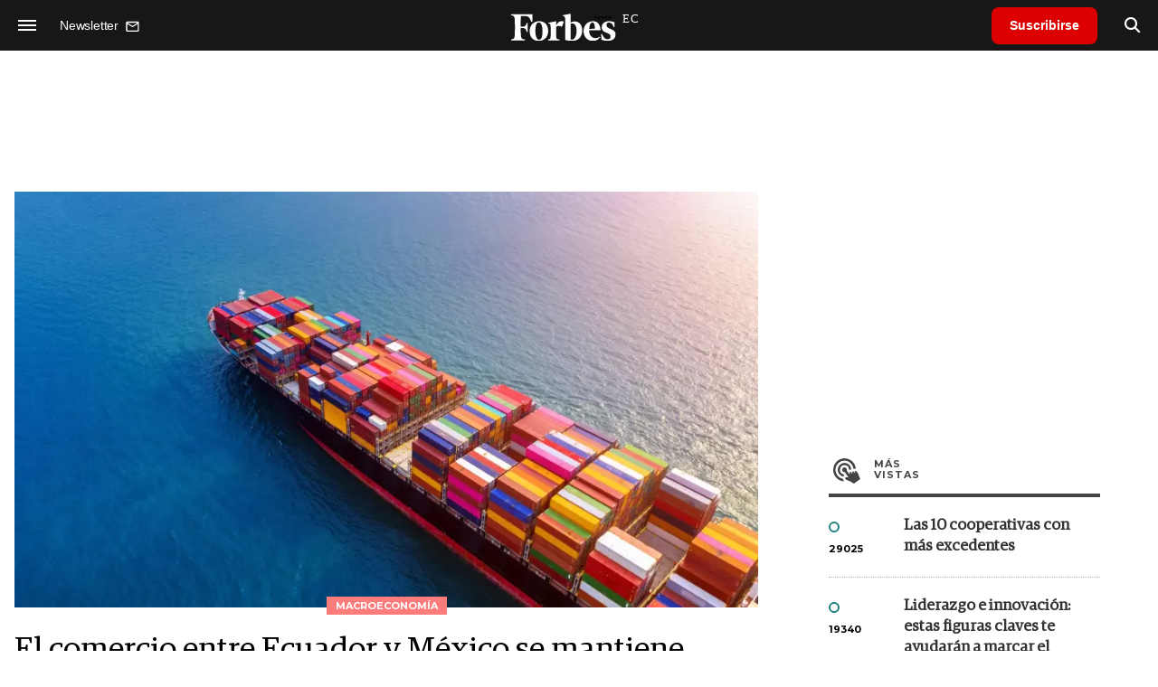

--- FILE ---
content_type: text/html; charset=utf-8
request_url: https://www.google.com/recaptcha/api2/aframe
body_size: 182
content:
<!DOCTYPE HTML><html><head><meta http-equiv="content-type" content="text/html; charset=UTF-8"></head><body><script nonce="eLSGgrtpRILg1RQaPQfrWQ">/** Anti-fraud and anti-abuse applications only. See google.com/recaptcha */ try{var clients={'sodar':'https://pagead2.googlesyndication.com/pagead/sodar?'};window.addEventListener("message",function(a){try{if(a.source===window.parent){var b=JSON.parse(a.data);var c=clients[b['id']];if(c){var d=document.createElement('img');d.src=c+b['params']+'&rc='+(localStorage.getItem("rc::a")?sessionStorage.getItem("rc::b"):"");window.document.body.appendChild(d);sessionStorage.setItem("rc::e",parseInt(sessionStorage.getItem("rc::e")||0)+1);localStorage.setItem("rc::h",'1770068715802');}}}catch(b){}});window.parent.postMessage("_grecaptcha_ready", "*");}catch(b){}</script></body></html>

--- FILE ---
content_type: text/javascript; charset=UTF-8
request_url: https://www.gstatic.com/firebasejs/10.13.0/firebase-auth-compat.js
body_size: 38893
content:
!function(e,t){"object"==typeof exports&&"undefined"!=typeof module?t(require("@firebase/app-compat"),require("@firebase/app")):"function"==typeof define&&define.amd?define(["@firebase/app-compat","@firebase/app"],t):t((e="undefined"!=typeof globalThis?globalThis:e||self).firebase,e.firebase.INTERNAL.modularAPIs)}(this,function(Ci,Oi){"use strict";try{!(function(){function e(e){return e&&"object"==typeof e&&"default"in e?e:{default:e}}var i=e(Ci);const t={byteToCharMap_:null,charToByteMap_:null,byteToCharMapWebSafe_:null,charToByteMapWebSafe_:null,ENCODED_VALS_BASE:"ABCDEFGHIJKLMNOPQRSTUVWXYZabcdefghijklmnopqrstuvwxyz0123456789",get ENCODED_VALS(){return this.ENCODED_VALS_BASE+"+/="},get ENCODED_VALS_WEBSAFE(){return this.ENCODED_VALS_BASE+"-_."},HAS_NATIVE_SUPPORT:"function"==typeof atob,encodeByteArray(r,e){if(!Array.isArray(r))throw Error("encodeByteArray takes an array as a parameter");this.init_();var n=e?this.byteToCharMapWebSafe_:this.byteToCharMap_;const i=[];for(let u=0;u<r.length;u+=3){var s=r[u],a=u+1<r.length,o=a?r[u+1]:0,c=u+2<r.length,l=c?r[u+2]:0;let e=(15&o)<<2|l>>6,t=63&l;c||(t=64,a||(e=64)),i.push(n[s>>2],n[(3&s)<<4|o>>4],n[e],n[t])}return i.join("")},encodeString(e,t){return this.HAS_NATIVE_SUPPORT&&!t?btoa(e):this.encodeByteArray(function(t){const r=[];let n=0;for(let i=0;i<t.length;i++){let e=t.charCodeAt(i);e<128?r[n++]=e:(e<2048?r[n++]=e>>6|192:(55296==(64512&e)&&i+1<t.length&&56320==(64512&t.charCodeAt(i+1))?(e=65536+((1023&e)<<10)+(1023&t.charCodeAt(++i)),r[n++]=e>>18|240,r[n++]=e>>12&63|128):r[n++]=e>>12|224,r[n++]=e>>6&63|128),r[n++]=63&e|128)}return r}(e),t)},decodeString(e,t){return this.HAS_NATIVE_SUPPORT&&!t?atob(e):function(e){const t=[];let r=0,n=0;for(;r<e.length;){var i,s,a=e[r++];a<128?t[n++]=String.fromCharCode(a):191<a&&a<224?(i=e[r++],t[n++]=String.fromCharCode((31&a)<<6|63&i)):239<a&&a<365?(s=((7&a)<<18|(63&e[r++])<<12|(63&e[r++])<<6|63&e[r++])-65536,t[n++]=String.fromCharCode(55296+(s>>10)),t[n++]=String.fromCharCode(56320+(1023&s))):(i=e[r++],s=e[r++],t[n++]=String.fromCharCode((15&a)<<12|(63&i)<<6|63&s))}return t.join("")}(this.decodeStringToByteArray(e,t))},decodeStringToByteArray(e,t){this.init_();var r=t?this.charToByteMapWebSafe_:this.charToByteMap_;const n=[];for(let c=0;c<e.length;){var i=r[e.charAt(c++)],s=c<e.length?r[e.charAt(c)]:0;++c;var a=c<e.length?r[e.charAt(c)]:64;++c;var o=c<e.length?r[e.charAt(c)]:64;if(++c,null==i||null==s||null==a||null==o)throw new l;n.push(i<<2|s>>4),64!==a&&(n.push(s<<4&240|a>>2),64!==o&&n.push(a<<6&192|o))}return n},init_(){if(!this.byteToCharMap_){this.byteToCharMap_={},this.charToByteMap_={},this.byteToCharMapWebSafe_={},this.charToByteMapWebSafe_={};for(let e=0;e<this.ENCODED_VALS.length;e++)this.byteToCharMap_[e]=this.ENCODED_VALS.charAt(e),this.charToByteMap_[this.byteToCharMap_[e]]=e,this.byteToCharMapWebSafe_[e]=this.ENCODED_VALS_WEBSAFE.charAt(e),this.charToByteMapWebSafe_[this.byteToCharMapWebSafe_[e]]=e,e>=this.ENCODED_VALS_BASE.length&&(this.charToByteMap_[this.ENCODED_VALS_WEBSAFE.charAt(e)]=e,this.charToByteMapWebSafe_[this.ENCODED_VALS.charAt(e)]=e)}}};class l extends Error{constructor(){super(...arguments),this.name="DecodeBase64StringError"}}const s=function(e){try{return t.decodeString(e,!0)}catch(e){console.error("base64Decode failed: ",e)}return null};const r=()=>function(){if("undefined"!=typeof self)return self;if("undefined"!=typeof window)return window;if("undefined"!=typeof global)return global;throw new Error("Unable to locate global object.")}().__FIREBASE_DEFAULTS__,n=()=>{if("undefined"!=typeof process&&void 0!==process.env){var e=process.env.__FIREBASE_DEFAULTS__;return e?JSON.parse(e):void 0}},a=()=>{if("undefined"!=typeof document){let e;try{e=document.cookie.match(/__FIREBASE_DEFAULTS__=([^;]+)/)}catch(e){return}var t=e&&s(e[1]);return t&&JSON.parse(t)}},o=()=>{try{return r()||n()||a()}catch(e){return void console.info(`Unable to get __FIREBASE_DEFAULTS__ due to: ${e}`)}};var c,u;function d(){return"undefined"!=typeof navigator&&"string"==typeof navigator.userAgent?navigator.userAgent:""}function h(){var e=null===(e=o())||void 0===e?void 0:e.forceEnvironment;if("node"===e)return!0;if("browser"===e)return!1;try{return"[object process]"===Object.prototype.toString.call(global.process)}catch(e){return!1}}function p(){var e="object"==typeof chrome?chrome.runtime:"object"==typeof browser?browser.runtime:void 0;return"object"==typeof e&&void 0!==e.id}function f(){return"object"==typeof navigator&&"ReactNative"===navigator.product}function m(){const e=d();return 0<=e.indexOf("MSIE ")||0<=e.indexOf("Trident/")}function v(){try{return"object"==typeof indexedDB}catch(e){return!1}}class g extends Error{constructor(e,t,r){super(t),this.code=e,this.customData=r,this.name="FirebaseError",Object.setPrototypeOf(this,g.prototype),Error.captureStackTrace&&Error.captureStackTrace(this,_.prototype.create)}}class _{constructor(e,t,r){this.service=e,this.serviceName=t,this.errors=r}create(e,...t){var n,r=t[0]||{},i=`${this.service}/${e}`,s=this.errors[e],s=s?(n=r,s.replace(y,(e,t)=>{var r=n[t];return null!=r?String(r):`<${t}?>`})):"Error",s=`${this.serviceName}: ${s} (${i}).`;return new g(i,s,r)}}const y=/\{\$([^}]+)}/g;function I(e){const t=[];for(const[r,n]of Object.entries(e))Array.isArray(n)?n.forEach(e=>{t.push(encodeURIComponent(r)+"="+encodeURIComponent(e))}):t.push(encodeURIComponent(r)+"="+encodeURIComponent(n));return t.length?"&"+t.join("&"):""}function w(e){const n={},t=e.replace(/^\?/,"").split("&");return t.forEach(e=>{var t,r;e&&([t,r]=e.split("="),n[decodeURIComponent(t)]=decodeURIComponent(r))}),n}function T(e){var t=e.indexOf("?");if(!t)return"";var r=e.indexOf("#",t);return e.substring(t,0<r?r:void 0)}class b{constructor(e,t){this.observers=[],this.unsubscribes=[],this.observerCount=0,this.task=Promise.resolve(),this.finalized=!1,this.onNoObservers=t,this.task.then(()=>{e(this)}).catch(e=>{this.error(e)})}next(t){this.forEachObserver(e=>{e.next(t)})}error(t){this.forEachObserver(e=>{e.error(t)}),this.close(t)}complete(){this.forEachObserver(e=>{e.complete()}),this.close()}subscribe(e,t,r){let n;if(void 0===e&&void 0===t&&void 0===r)throw new Error("Missing Observer.");n=function(e,t){if("object"!=typeof e||null===e)return!1;for(const r of t)if(r in e&&"function"==typeof e[r])return!0;return!1}(e,["next","error","complete"])?e:{next:e,error:t,complete:r},void 0===n.next&&(n.next=E),void 0===n.error&&(n.error=E),void 0===n.complete&&(n.complete=E);var i=this.unsubscribeOne.bind(this,this.observers.length);return this.finalized&&this.task.then(()=>{try{this.finalError?n.error(this.finalError):n.complete()}catch(e){}}),this.observers.push(n),i}unsubscribeOne(e){void 0!==this.observers&&void 0!==this.observers[e]&&(delete this.observers[e],--this.observerCount,0===this.observerCount&&void 0!==this.onNoObservers&&this.onNoObservers(this))}forEachObserver(t){if(!this.finalized)for(let e=0;e<this.observers.length;e++)this.sendOne(e,t)}sendOne(e,t){this.task.then(()=>{if(void 0!==this.observers&&void 0!==this.observers[e])try{t(this.observers[e])}catch(e){"undefined"!=typeof console&&console.error&&console.error(e)}})}close(e){this.finalized||(this.finalized=!0,void 0!==e&&(this.finalError=e),this.task.then(()=>{this.observers=void 0,this.onNoObservers=void 0}))}}function E(){}function k(e){return e&&e._delegate?e._delegate:e}(u=c=c||{})[u.DEBUG=0]="DEBUG",u[u.VERBOSE=1]="VERBOSE",u[u.INFO=2]="INFO",u[u.WARN=3]="WARN",u[u.ERROR=4]="ERROR",u[u.SILENT=5]="SILENT";const S={debug:c.DEBUG,verbose:c.VERBOSE,info:c.INFO,warn:c.WARN,error:c.ERROR,silent:c.SILENT},A=c.INFO,R={[c.DEBUG]:"log",[c.VERBOSE]:"log",[c.INFO]:"info",[c.WARN]:"warn",[c.ERROR]:"error"},P=(e,t,...r)=>{if(!(t<e.logLevel)){var n=(new Date).toISOString(),i=R[t];if(!i)throw new Error(`Attempted to log a message with an invalid logType (value: ${t})`);console[i](`[${n}]  ${e.name}:`,...r)}};function C(e,t){var r={};for(i in e)Object.prototype.hasOwnProperty.call(e,i)&&t.indexOf(i)<0&&(r[i]=e[i]);if(null!=e&&"function"==typeof Object.getOwnPropertySymbols)for(var n=0,i=Object.getOwnPropertySymbols(e);n<i.length;n++)t.indexOf(i[n])<0&&Object.prototype.propertyIsEnumerable.call(e,i[n])&&(r[i[n]]=e[i[n]]);return r}class O{constructor(e,t,r){this.name=e,this.instanceFactory=t,this.type=r,this.multipleInstances=!1,this.serviceProps={},this.instantiationMode="LAZY",this.onInstanceCreated=null}setInstantiationMode(e){return this.instantiationMode=e,this}setMultipleInstances(e){return this.multipleInstances=e,this}setServiceProps(e){return this.serviceProps=e,this}setInstanceCreatedCallback(e){return this.onInstanceCreated=e,this}}const N={FACEBOOK:"facebook.com",GITHUB:"github.com",GOOGLE:"google.com",PASSWORD:"password",PHONE:"phone",TWITTER:"twitter.com"},L={EMAIL_SIGNIN:"EMAIL_SIGNIN",PASSWORD_RESET:"PASSWORD_RESET",RECOVER_EMAIL:"RECOVER_EMAIL",REVERT_SECOND_FACTOR_ADDITION:"REVERT_SECOND_FACTOR_ADDITION",VERIFY_AND_CHANGE_EMAIL:"VERIFY_AND_CHANGE_EMAIL",VERIFY_EMAIL:"VERIFY_EMAIL"};function D(){return{"dependent-sdk-initialized-before-auth":"Another Firebase SDK was initialized and is trying to use Auth before Auth is initialized. Please be sure to call `initializeAuth` or `getAuth` before starting any other Firebase SDK."}}function U(){return{"admin-restricted-operation":"This operation is restricted to administrators only.","argument-error":"","app-not-authorized":"This app, identified by the domain where it's hosted, is not authorized to use Firebase Authentication with the provided API key. Review your key configuration in the Google API console.","app-not-installed":"The requested mobile application corresponding to the identifier (Android package name or iOS bundle ID) provided is not installed on this device.","captcha-check-failed":"The reCAPTCHA response token provided is either invalid, expired, already used or the domain associated with it does not match the list of whitelisted domains.","code-expired":"The SMS code has expired. Please re-send the verification code to try again.","cordova-not-ready":"Cordova framework is not ready.","cors-unsupported":"This browser is not supported.","credential-already-in-use":"This credential is already associated with a different user account.","custom-token-mismatch":"The custom token corresponds to a different audience.","requires-recent-login":"This operation is sensitive and requires recent authentication. Log in again before retrying this request.","dependent-sdk-initialized-before-auth":"Another Firebase SDK was initialized and is trying to use Auth before Auth is initialized. Please be sure to call `initializeAuth` or `getAuth` before starting any other Firebase SDK.","dynamic-link-not-activated":"Please activate Dynamic Links in the Firebase Console and agree to the terms and conditions.","email-change-needs-verification":"Multi-factor users must always have a verified email.","email-already-in-use":"The email address is already in use by another account.","emulator-config-failed":'Auth instance has already been used to make a network call. Auth can no longer be configured to use the emulator. Try calling "connectAuthEmulator()" sooner.',"expired-action-code":"The action code has expired.","cancelled-popup-request":"This operation has been cancelled due to another conflicting popup being opened.","internal-error":"An internal AuthError has occurred.","invalid-app-credential":"The phone verification request contains an invalid application verifier. The reCAPTCHA token response is either invalid or expired.","invalid-app-id":"The mobile app identifier is not registered for the current project.","invalid-user-token":"This user's credential isn't valid for this project. This can happen if the user's token has been tampered with, or if the user isn't for the project associated with this API key.","invalid-auth-event":"An internal AuthError has occurred.","invalid-verification-code":"The SMS verification code used to create the phone auth credential is invalid. Please resend the verification code sms and be sure to use the verification code provided by the user.","invalid-continue-uri":"The continue URL provided in the request is invalid.","invalid-cordova-configuration":"The following Cordova plugins must be installed to enable OAuth sign-in: cordova-plugin-buildinfo, cordova-universal-links-plugin, cordova-plugin-browsertab, cordova-plugin-inappbrowser and cordova-plugin-customurlscheme.","invalid-custom-token":"The custom token format is incorrect. Please check the documentation.","invalid-dynamic-link-domain":"The provided dynamic link domain is not configured or authorized for the current project.","invalid-email":"The email address is badly formatted.","invalid-emulator-scheme":"Emulator URL must start with a valid scheme (http:// or https://).","invalid-api-key":"Your API key is invalid, please check you have copied it correctly.","invalid-cert-hash":"The SHA-1 certificate hash provided is invalid.","invalid-credential":"The supplied auth credential is incorrect, malformed or has expired.","invalid-message-payload":"The email template corresponding to this action contains invalid characters in its message. Please fix by going to the Auth email templates section in the Firebase Console.","invalid-multi-factor-session":"The request does not contain a valid proof of first factor successful sign-in.","invalid-oauth-provider":"EmailAuthProvider is not supported for this operation. This operation only supports OAuth providers.","invalid-oauth-client-id":"The OAuth client ID provided is either invalid or does not match the specified API key.","unauthorized-domain":"This domain is not authorized for OAuth operations for your Firebase project. Edit the list of authorized domains from the Firebase console.","invalid-action-code":"The action code is invalid. This can happen if the code is malformed, expired, or has already been used.","wrong-password":"The password is invalid or the user does not have a password.","invalid-persistence-type":"The specified persistence type is invalid. It can only be local, session or none.","invalid-phone-number":"The format of the phone number provided is incorrect. Please enter the phone number in a format that can be parsed into E.164 format. E.164 phone numbers are written in the format [+][country code][subscriber number including area code].","invalid-provider-id":"The specified provider ID is invalid.","invalid-recipient-email":"The email corresponding to this action failed to send as the provided recipient email address is invalid.","invalid-sender":"The email template corresponding to this action contains an invalid sender email or name. Please fix by going to the Auth email templates section in the Firebase Console.","invalid-verification-id":"The verification ID used to create the phone auth credential is invalid.","invalid-tenant-id":"The Auth instance's tenant ID is invalid.","login-blocked":"Login blocked by user-provided method: {$originalMessage}","missing-android-pkg-name":"An Android Package Name must be provided if the Android App is required to be installed.","auth-domain-config-required":"Be sure to include authDomain when calling firebase.initializeApp(), by following the instructions in the Firebase console.","missing-app-credential":"The phone verification request is missing an application verifier assertion. A reCAPTCHA response token needs to be provided.","missing-verification-code":"The phone auth credential was created with an empty SMS verification code.","missing-continue-uri":"A continue URL must be provided in the request.","missing-iframe-start":"An internal AuthError has occurred.","missing-ios-bundle-id":"An iOS Bundle ID must be provided if an App Store ID is provided.","missing-or-invalid-nonce":"The request does not contain a valid nonce. This can occur if the SHA-256 hash of the provided raw nonce does not match the hashed nonce in the ID token payload.","missing-password":"A non-empty password must be provided","missing-multi-factor-info":"No second factor identifier is provided.","missing-multi-factor-session":"The request is missing proof of first factor successful sign-in.","missing-phone-number":"To send verification codes, provide a phone number for the recipient.","missing-verification-id":"The phone auth credential was created with an empty verification ID.","app-deleted":"This instance of FirebaseApp has been deleted.","multi-factor-info-not-found":"The user does not have a second factor matching the identifier provided.","multi-factor-auth-required":"Proof of ownership of a second factor is required to complete sign-in.","account-exists-with-different-credential":"An account already exists with the same email address but different sign-in credentials. Sign in using a provider associated with this email address.","network-request-failed":"A network AuthError (such as timeout, interrupted connection or unreachable host) has occurred.","no-auth-event":"An internal AuthError has occurred.","no-such-provider":"User was not linked to an account with the given provider.","null-user":"A null user object was provided as the argument for an operation which requires a non-null user object.","operation-not-allowed":"The given sign-in provider is disabled for this Firebase project. Enable it in the Firebase console, under the sign-in method tab of the Auth section.","operation-not-supported-in-this-environment":'This operation is not supported in the environment this application is running on. "location.protocol" must be http, https or chrome-extension and web storage must be enabled.',"popup-blocked":"Unable to establish a connection with the popup. It may have been blocked by the browser.","popup-closed-by-user":"The popup has been closed by the user before finalizing the operation.","provider-already-linked":"User can only be linked to one identity for the given provider.","quota-exceeded":"The project's quota for this operation has been exceeded.","redirect-cancelled-by-user":"The redirect operation has been cancelled by the user before finalizing.","redirect-operation-pending":"A redirect sign-in operation is already pending.","rejected-credential":"The request contains malformed or mismatching credentials.","second-factor-already-in-use":"The second factor is already enrolled on this account.","maximum-second-factor-count-exceeded":"The maximum allowed number of second factors on a user has been exceeded.","tenant-id-mismatch":"The provided tenant ID does not match the Auth instance's tenant ID",timeout:"The operation has timed out.","user-token-expired":"The user's credential is no longer valid. The user must sign in again.","too-many-requests":"We have blocked all requests from this device due to unusual activity. Try again later.","unauthorized-continue-uri":"The domain of the continue URL is not whitelisted.  Please whitelist the domain in the Firebase console.","unsupported-first-factor":"Enrolling a second factor or signing in with a multi-factor account requires sign-in with a supported first factor.","unsupported-persistence-type":"The current environment does not support the specified persistence type.","unsupported-tenant-operation":"This operation is not supported in a multi-tenant context.","unverified-email":"The operation requires a verified email.","user-cancelled":"The user did not grant your application the permissions it requested.","user-not-found":"There is no user record corresponding to this identifier. The user may have been deleted.","user-disabled":"The user account has been disabled by an administrator.","user-mismatch":"The supplied credentials do not correspond to the previously signed in user.","user-signed-out":"","weak-password":"The password must be 6 characters long or more.","web-storage-unsupported":"This browser is not supported or 3rd party cookies and data may be disabled.","already-initialized":"initializeAuth() has already been called with different options. To avoid this error, call initializeAuth() with the same options as when it was originally called, or call getAuth() to return the already initialized instance.","missing-recaptcha-token":"The reCAPTCHA token is missing when sending request to the backend.","invalid-recaptcha-token":"The reCAPTCHA token is invalid when sending request to the backend.","invalid-recaptcha-action":"The reCAPTCHA action is invalid when sending request to the backend.","recaptcha-not-enabled":"reCAPTCHA Enterprise integration is not enabled for this project.","missing-client-type":"The reCAPTCHA client type is missing when sending request to the backend.","missing-recaptcha-version":"The reCAPTCHA version is missing when sending request to the backend.","invalid-req-type":"Invalid request parameters.","invalid-recaptcha-version":"The reCAPTCHA version is invalid when sending request to the backend.","unsupported-password-policy-schema-version":"The password policy received from the backend uses a schema version that is not supported by this version of the Firebase SDK.","password-does-not-meet-requirements":"The password does not meet the requirements."}}const M=D,F=new _("auth","Firebase",D()),V=new class{constructor(e){this.name=e,this._logLevel=A,this._logHandler=P,this._userLogHandler=null}get logLevel(){return this._logLevel}set logLevel(e){if(!(e in c))throw new TypeError(`Invalid value "${e}" assigned to \`logLevel\``);this._logLevel=e}setLogLevel(e){this._logLevel="string"==typeof e?S[e]:e}get logHandler(){return this._logHandler}set logHandler(e){if("function"!=typeof e)throw new TypeError("Value assigned to `logHandler` must be a function");this._logHandler=e}get userLogHandler(){return this._userLogHandler}set userLogHandler(e){this._userLogHandler=e}debug(...e){this._userLogHandler&&this._userLogHandler(this,c.DEBUG,...e),this._logHandler(this,c.DEBUG,...e)}log(...e){this._userLogHandler&&this._userLogHandler(this,c.VERBOSE,...e),this._logHandler(this,c.VERBOSE,...e)}info(...e){this._userLogHandler&&this._userLogHandler(this,c.INFO,...e),this._logHandler(this,c.INFO,...e)}warn(...e){this._userLogHandler&&this._userLogHandler(this,c.WARN,...e),this._logHandler(this,c.WARN,...e)}error(...e){this._userLogHandler&&this._userLogHandler(this,c.ERROR,...e),this._logHandler(this,c.ERROR,...e)}}("@firebase/auth");function x(e,...t){V.logLevel<=c.ERROR&&V.error(`Auth (${Oi.SDK_VERSION}): ${e}`,...t)}function j(e,...t){throw B(e,...t)}function H(e,...t){return B(e,...t)}function W(e,t,r){var n=Object.assign(Object.assign({},M()),{[t]:r});const i=new _("auth","Firebase",n);return i.create(t,{appName:e.name})}function q(e){return W(e,"operation-not-supported-in-this-environment","Operations that alter the current user are not supported in conjunction with FirebaseServerApp")}function z(e,t,r){if(!(t instanceof r))throw r.name!==t.constructor.name&&j(e,"argument-error"),W(e,"argument-error",`Type of ${t.constructor.name} does not match expected instance.`+"Did you pass a reference from a different Auth SDK?")}function B(e,...t){if("string"==typeof e)return F.create(e,...t);{var r=t[0];const n=[...t.slice(1)];return n[0]&&(n[0].appName=e.name),e._errorFactory.create(r,...n)}}function G(e,t,...r){if(!e)throw B(t,...r)}function K(e){var t="INTERNAL ASSERTION FAILED: "+e;throw x(t),new Error(t)}function $(e,t){e||K(t)}function J(){var e;return"undefined"!=typeof self&&(null===(e=self.location)||void 0===e?void 0:e.href)||""}function Y(){return"http:"===X()||"https:"===X()}function X(){var e;return"undefined"!=typeof self&&(null===(e=self.location)||void 0===e?void 0:e.protocol)||null}class Q{constructor(e,t){$((this.shortDelay=e)<(this.longDelay=t),"Short delay should be less than long delay!"),this.isMobile="undefined"!=typeof window&&!!(window.cordova||window.phonegap||window.PhoneGap)&&/ios|iphone|ipod|ipad|android|blackberry|iemobile/i.test(d())||f()}get(){return"undefined"!=typeof navigator&&navigator&&"onLine"in navigator&&"boolean"==typeof navigator.onLine&&(Y()||p()||"connection"in navigator)&&!navigator.onLine?Math.min(5e3,this.shortDelay):this.isMobile?this.longDelay:this.shortDelay}}function Z(e,t){$(e.emulator,"Emulator should always be set here");var r=e.emulator["url"];return t?`${r}${t.startsWith("/")?t.slice(1):t}`:r}class ee{static initialize(e,t,r){this.fetchImpl=e,t&&(this.headersImpl=t),r&&(this.responseImpl=r)}static fetch(){return this.fetchImpl||("undefined"!=typeof self&&"fetch"in self?self.fetch:"undefined"!=typeof globalThis&&globalThis.fetch?globalThis.fetch:"undefined"!=typeof fetch?fetch:void K("Could not find fetch implementation, make sure you call FetchProvider.initialize() with an appropriate polyfill"))}static headers(){return this.headersImpl||("undefined"!=typeof self&&"Headers"in self?self.Headers:"undefined"!=typeof globalThis&&globalThis.Headers?globalThis.Headers:"undefined"!=typeof Headers?Headers:void K("Could not find Headers implementation, make sure you call FetchProvider.initialize() with an appropriate polyfill"))}static response(){return this.responseImpl||("undefined"!=typeof self&&"Response"in self?self.Response:"undefined"!=typeof globalThis&&globalThis.Response?globalThis.Response:"undefined"!=typeof Response?Response:void K("Could not find Response implementation, make sure you call FetchProvider.initialize() with an appropriate polyfill"))}}const te={CREDENTIAL_MISMATCH:"custom-token-mismatch",MISSING_CUSTOM_TOKEN:"internal-error",INVALID_IDENTIFIER:"invalid-email",MISSING_CONTINUE_URI:"internal-error",INVALID_PASSWORD:"wrong-password",MISSING_PASSWORD:"missing-password",INVALID_LOGIN_CREDENTIALS:"invalid-credential",EMAIL_EXISTS:"email-already-in-use",PASSWORD_LOGIN_DISABLED:"operation-not-allowed",INVALID_IDP_RESPONSE:"invalid-credential",INVALID_PENDING_TOKEN:"invalid-credential",FEDERATED_USER_ID_ALREADY_LINKED:"credential-already-in-use",MISSING_REQ_TYPE:"internal-error",EMAIL_NOT_FOUND:"user-not-found",RESET_PASSWORD_EXCEED_LIMIT:"too-many-requests",EXPIRED_OOB_CODE:"expired-action-code",INVALID_OOB_CODE:"invalid-action-code",MISSING_OOB_CODE:"internal-error",CREDENTIAL_TOO_OLD_LOGIN_AGAIN:"requires-recent-login",INVALID_ID_TOKEN:"invalid-user-token",TOKEN_EXPIRED:"user-token-expired",USER_NOT_FOUND:"user-token-expired",TOO_MANY_ATTEMPTS_TRY_LATER:"too-many-requests",PASSWORD_DOES_NOT_MEET_REQUIREMENTS:"password-does-not-meet-requirements",INVALID_CODE:"invalid-verification-code",INVALID_SESSION_INFO:"invalid-verification-id",INVALID_TEMPORARY_PROOF:"invalid-credential",MISSING_SESSION_INFO:"missing-verification-id",SESSION_EXPIRED:"code-expired",MISSING_ANDROID_PACKAGE_NAME:"missing-android-pkg-name",UNAUTHORIZED_DOMAIN:"unauthorized-continue-uri",INVALID_OAUTH_CLIENT_ID:"invalid-oauth-client-id",ADMIN_ONLY_OPERATION:"admin-restricted-operation",INVALID_MFA_PENDING_CREDENTIAL:"invalid-multi-factor-session",MFA_ENROLLMENT_NOT_FOUND:"multi-factor-info-not-found",MISSING_MFA_ENROLLMENT_ID:"missing-multi-factor-info",MISSING_MFA_PENDING_CREDENTIAL:"missing-multi-factor-session",SECOND_FACTOR_EXISTS:"second-factor-already-in-use",SECOND_FACTOR_LIMIT_EXCEEDED:"maximum-second-factor-count-exceeded",BLOCKING_FUNCTION_ERROR_RESPONSE:"internal-error",RECAPTCHA_NOT_ENABLED:"recaptcha-not-enabled",MISSING_RECAPTCHA_TOKEN:"missing-recaptcha-token",INVALID_RECAPTCHA_TOKEN:"invalid-recaptcha-token",INVALID_RECAPTCHA_ACTION:"invalid-recaptcha-action",MISSING_CLIENT_TYPE:"missing-client-type",MISSING_RECAPTCHA_VERSION:"missing-recaptcha-version",INVALID_RECAPTCHA_VERSION:"invalid-recaptcha-version",INVALID_REQ_TYPE:"invalid-req-type"},re=new Q(3e4,6e4);function ne(e,t){return e.tenantId&&!t.tenantId?Object.assign(Object.assign({},t),{tenantId:e.tenantId}):t}async function ie(i,s,a,o,e={}){return se(i,e,async()=>{let e={},t={};o&&("GET"===s?t=o:e={body:JSON.stringify(o)});var r=I(Object.assign({key:i.config.apiKey},t)).slice(1);const n=await i._getAdditionalHeaders();return n["Content-Type"]="application/json",i.languageCode&&(n["X-Firebase-Locale"]=i.languageCode),ee.fetch()(oe(i,i.config.apiHost,a,r),Object.assign({method:s,headers:n,referrerPolicy:"no-referrer"},e))})}async function se(t,e,r){t._canInitEmulator=!1;var n=Object.assign(Object.assign({},te),e);try{const a=new ce(t),o=await Promise.race([r(),a.promise]);a.clearNetworkTimeout();var i=await o.json();if("needConfirmation"in i)throw le(t,"account-exists-with-different-credential",i);if(o.ok&&!("errorMessage"in i))return i;{const c=o.ok?i.errorMessage:i.error.message,[l,u]=c.split(" : ");if("FEDERATED_USER_ID_ALREADY_LINKED"===l)throw le(t,"credential-already-in-use",i);if("EMAIL_EXISTS"===l)throw le(t,"email-already-in-use",i);if("USER_DISABLED"===l)throw le(t,"user-disabled",i);var s=n[l]||l.toLowerCase().replace(/[_\s]+/g,"-");if(u)throw W(t,s,u);j(t,s)}}catch(e){if(e instanceof g)throw e;j(t,"network-request-failed",{message:String(e)})}}async function ae(e,t,r,n,i={}){var s=await ie(e,t,r,n,i);return"mfaPendingCredential"in s&&j(e,"multi-factor-auth-required",{_serverResponse:s}),s}function oe(e,t,r,n){var i=`${t}${r}?${n}`;return e.config.emulator?Z(e.config,i):`${e.config.apiScheme}://${i}`}class ce{constructor(e){this.auth=e,this.timer=null,this.promise=new Promise((e,t)=>{this.timer=setTimeout(()=>t(H(this.auth,"network-request-failed")),re.get())})}clearNetworkTimeout(){clearTimeout(this.timer)}}function le(e,t,r){const n={appName:e.name};r.email&&(n.email=r.email),r.phoneNumber&&(n.phoneNumber=r.phoneNumber);const i=H(e,t,n);return i.customData._tokenResponse=r,i}function ue(e){return void 0!==e&&void 0!==e.getResponse}function de(e){return void 0!==e&&void 0!==e.enterprise}class he{constructor(e){if(this.siteKey="",this.recaptchaEnforcementState=[],void 0===e.recaptchaKey)throw new Error("recaptchaKey undefined");this.siteKey=e.recaptchaKey.split("/")[3],this.recaptchaEnforcementState=e.recaptchaEnforcementState}getProviderEnforcementState(e){if(!this.recaptchaEnforcementState||0===this.recaptchaEnforcementState.length)return null;for(const t of this.recaptchaEnforcementState)if(t.provider&&t.provider===e)return function(e){switch(e){case"ENFORCE":return"ENFORCE";case"AUDIT":return"AUDIT";case"OFF":return"OFF";default:return"ENFORCEMENT_STATE_UNSPECIFIED"}}(t.enforcementState);return null}isProviderEnabled(e){return"ENFORCE"===this.getProviderEnforcementState(e)||"AUDIT"===this.getProviderEnforcementState(e)}}async function pe(e,t){return ie(e,"POST","/v1/accounts:lookup",t)}function fe(e){if(e)try{const t=new Date(Number(e));if(!isNaN(t.getTime()))return t.toUTCString()}catch(e){}}function me(e){return 1e3*Number(e)}function ve(e){var[t,r,n]=e.split(".");if(void 0===t||void 0===r||void 0===n)return x("JWT malformed, contained fewer than 3 sections"),null;try{var i=s(r);return i?JSON.parse(i):(x("Failed to decode base64 JWT payload"),null)}catch(e){return x("Caught error parsing JWT payload as JSON",null==e?void 0:e.toString()),null}}function ge(e){var t=ve(e);return G(t,"internal-error"),G(void 0!==t.exp,"internal-error"),G(void 0!==t.iat,"internal-error"),Number(t.exp)-Number(t.iat)}async function _e(t,r,e=!1){if(e)return r;try{return r}catch(e){throw e instanceof g&&(r=[e["code"]][0],"auth/user-disabled"===r||"auth/user-token-expired"===r)&&t.auth.currentUser===t&&await t.auth.signOut(),e}}class ye{constructor(e){this.user=e,this.isRunning=!1,this.timerId=null,this.errorBackoff=3e4}_start(){this.isRunning||(this.isRunning=!0,this.schedule())}_stop(){this.isRunning&&(this.isRunning=!1,null!==this.timerId&&clearTimeout(this.timerId))}getInterval(e){if(e){var t=this.errorBackoff;return this.errorBackoff=Math.min(2*this.errorBackoff,96e4),t}this.errorBackoff=3e4;t=(null!==(t=this.user.stsTokenManager.expirationTime)&&void 0!==t?t:0)-Date.now()-3e5;return Math.max(0,t)}schedule(e=!1){var t;this.isRunning&&(t=this.getInterval(e),this.timerId=setTimeout(async()=>{await this.iteration()},t))}async iteration(){try{await this.user.getIdToken(!0)}catch(e){return void("auth/network-request-failed"===(null==e?void 0:e.code)&&this.schedule(!0))}this.schedule()}}class Ie{constructor(e,t){this.createdAt=e,this.lastLoginAt=t,this._initializeTime()}_initializeTime(){this.lastSignInTime=fe(this.lastLoginAt),this.creationTime=fe(this.createdAt)}_copy(e){this.createdAt=e.createdAt,this.lastLoginAt=e.lastLoginAt,this._initializeTime()}toJSON(){return{createdAt:this.createdAt,lastLoginAt:this.lastLoginAt}}}async function we(e){var t=e.auth,r=await e.getIdToken(),n=await _e(e,pe(t,{idToken:r}));G(null==n?void 0:n.users.length,t,"internal-error");var i=n.users[0];e._notifyReloadListener(i);var s,a,t=null!==(r=i.providerUserInfo)&&void 0!==r&&r.length?Te(i.providerUserInfo):[],n=(s=e.providerData,a=t,[...s.filter(t=>!a.some(e=>e.providerId===t.providerId)),...a]),r=e.isAnonymous,t=!(e.email&&i.passwordHash||null!==n&&n.length),t=!!r&&t,t={uid:i.localId,displayName:i.displayName||null,photoURL:i.photoUrl||null,email:i.email||null,emailVerified:i.emailVerified||!1,phoneNumber:i.phoneNumber||null,tenantId:i.tenantId||null,providerData:n,metadata:new Ie(i.createdAt,i.lastLoginAt),isAnonymous:t};Object.assign(e,t)}function Te(e){return e.map(e=>{var t=e["providerId"],r=C(e,["providerId"]);return{providerId:t,uid:r.rawId||"",displayName:r.displayName||null,email:r.email||null,phoneNumber:r.phoneNumber||null,photoURL:r.photoUrl||null}})}class be{constructor(){this.refreshToken=null,this.accessToken=null,this.expirationTime=null}get isExpired(){return!this.expirationTime||Date.now()>this.expirationTime-3e4}updateFromServerResponse(e){G(e.idToken,"internal-error"),G(void 0!==e.idToken,"internal-error"),G(void 0!==e.refreshToken,"internal-error");var t="expiresIn"in e&&void 0!==e.expiresIn?Number(e.expiresIn):ge(e.idToken);this.updateTokensAndExpiration(e.idToken,e.refreshToken,t)}updateFromIdToken(e){G(0!==e.length,"internal-error");var t=ge(e);this.updateTokensAndExpiration(e,null,t)}async getToken(e,t=!1){return t||!this.accessToken||this.isExpired?(G(this.refreshToken,e,"user-token-expired"),this.refreshToken?(await this.refresh(e,this.refreshToken),this.accessToken):null):this.accessToken}clearRefreshToken(){this.refreshToken=null}async refresh(e,t){var i,s,{accessToken:r,refreshToken:n,expiresIn:a}=(s=t,await{accessToken:(a=await se(i=e,{},async()=>{var e=I({grant_type:"refresh_token",refresh_token:s}).slice(1),{tokenApiHost:t,apiKey:r}=i.config,r=oe(i,t,"/v1/token",`key=${r}`);const n=await i._getAdditionalHeaders();return n["Content-Type"]="application/x-www-form-urlencoded",ee.fetch()(r,{method:"POST",headers:n,body:e})})).access_token,expiresIn:a.expires_in,refreshToken:a.refresh_token});this.updateTokensAndExpiration(r,n,Number(a))}updateTokensAndExpiration(e,t,r){this.refreshToken=t||null,this.accessToken=e||null,this.expirationTime=Date.now()+1e3*r}static fromJSON(e,t){var{refreshToken:r,accessToken:n,expirationTime:i}=t;const s=new be;return r&&(G("string"==typeof r,"internal-error",{appName:e}),s.refreshToken=r),n&&(G("string"==typeof n,"internal-error",{appName:e}),s.accessToken=n),i&&(G("number"==typeof i,"internal-error",{appName:e}),s.expirationTime=i),s}toJSON(){return{refreshToken:this.refreshToken,accessToken:this.accessToken,expirationTime:this.expirationTime}}_assign(e){this.accessToken=e.accessToken,this.refreshToken=e.refreshToken,this.expirationTime=e.expirationTime}_clone(){return Object.assign(new be,this.toJSON())}_performRefresh(){return K("not implemented")}}function Ee(e,t){G("string"==typeof e||void 0===e,"internal-error",{appName:t})}class ke{constructor(e){var{uid:t,auth:r,stsTokenManager:n}=e,i=C(e,["uid","auth","stsTokenManager"]);this.providerId="firebase",this.proactiveRefresh=new ye(this),this.reloadUserInfo=null,this.reloadListener=null,this.uid=t,this.auth=r,this.stsTokenManager=n,this.accessToken=n.accessToken,this.displayName=i.displayName||null,this.email=i.email||null,this.emailVerified=i.emailVerified||!1,this.phoneNumber=i.phoneNumber||null,this.photoURL=i.photoURL||null,this.isAnonymous=i.isAnonymous||!1,this.tenantId=i.tenantId||null,this.providerData=i.providerData?[...i.providerData]:[],this.metadata=new Ie(i.createdAt||void 0,i.lastLoginAt||void 0)}async getIdToken(e){var t=await _e(this,this.stsTokenManager.getToken(this.auth,e));return G(t,this.auth,"internal-error"),this.accessToken!==t&&(this.accessToken=t,await this.auth._persistUserIfCurrent(this),this.auth._notifyListenersIfCurrent(this)),t}getIdTokenResult(e){return async function(e,t=!1){const r=k(e);var n=await r.getIdToken(t),i=ve(n);G(i&&i.exp&&i.auth_time&&i.iat,r.auth,"internal-error");var s="object"==typeof i.firebase?i.firebase:void 0,a=null==s?void 0:s.sign_in_provider;return{claims:i,token:n,authTime:fe(me(i.auth_time)),issuedAtTime:fe(me(i.iat)),expirationTime:fe(me(i.exp)),signInProvider:a||null,signInSecondFactor:(null==s?void 0:s.sign_in_second_factor)||null}}(this,e)}reload(){return async function(e){const t=k(e);await we(t),await t.auth._persistUserIfCurrent(t),t.auth._notifyListenersIfCurrent(t)}(this)}_assign(e){this!==e&&(G(this.uid===e.uid,this.auth,"internal-error"),this.displayName=e.displayName,this.photoURL=e.photoURL,this.email=e.email,this.emailVerified=e.emailVerified,this.phoneNumber=e.phoneNumber,this.isAnonymous=e.isAnonymous,this.tenantId=e.tenantId,this.providerData=e.providerData.map(e=>Object.assign({},e)),this.metadata._copy(e.metadata),this.stsTokenManager._assign(e.stsTokenManager))}_clone(e){const t=new ke(Object.assign(Object.assign({},this),{auth:e,stsTokenManager:this.stsTokenManager._clone()}));return t.metadata._copy(this.metadata),t}_onReload(e){G(!this.reloadListener,this.auth,"internal-error"),this.reloadListener=e,this.reloadUserInfo&&(this._notifyReloadListener(this.reloadUserInfo),this.reloadUserInfo=null)}_notifyReloadListener(e){this.reloadListener?this.reloadListener(e):this.reloadUserInfo=e}_startProactiveRefresh(){this.proactiveRefresh._start()}_stopProactiveRefresh(){this.proactiveRefresh._stop()}async _updateTokensIfNecessary(e,t=!1){let r=!1;e.idToken&&e.idToken!==this.stsTokenManager.accessToken&&(this.stsTokenManager.updateFromServerResponse(e),r=!0),t&&await we(this),await this.auth._persistUserIfCurrent(this),r&&this.auth._notifyListenersIfCurrent(this)}async delete(){if(Oi._isFirebaseServerApp(this.auth.app))return Promise.reject(q(this.auth));var e=await this.getIdToken();return await _e(this,async function(e,t){return ie(e,"POST","/v1/accounts:delete",t)}(this.auth,{idToken:e})),this.stsTokenManager.clearRefreshToken(),this.auth.signOut()}toJSON(){return Object.assign(Object.assign({uid:this.uid,email:this.email||void 0,emailVerified:this.emailVerified,displayName:this.displayName||void 0,isAnonymous:this.isAnonymous,photoURL:this.photoURL||void 0,phoneNumber:this.phoneNumber||void 0,tenantId:this.tenantId||void 0,providerData:this.providerData.map(e=>Object.assign({},e)),stsTokenManager:this.stsTokenManager.toJSON(),_redirectEventId:this._redirectEventId},this.metadata.toJSON()),{apiKey:this.auth.config.apiKey,appName:this.auth.name})}get refreshToken(){return this.stsTokenManager.refreshToken||""}static _fromJSON(e,t){var r=null!==(a=t.displayName)&&void 0!==a?a:void 0,n=null!==(m=t.email)&&void 0!==m?m:void 0,i=null!==(o=t.phoneNumber)&&void 0!==o?o:void 0,s=null!==(l=t.photoURL)&&void 0!==l?l:void 0,a=null!==(c=t.tenantId)&&void 0!==c?c:void 0,o=null!==(m=t._redirectEventId)&&void 0!==m?m:void 0,c=null!==(l=t.createdAt)&&void 0!==l?l:void 0,l=null!==(m=t.lastLoginAt)&&void 0!==m?m:void 0;const{uid:u,emailVerified:d,isAnonymous:h,providerData:p,stsTokenManager:f}=t;G(u&&f,e,"internal-error");var m=be.fromJSON(this.name,f);G("string"==typeof u,e,"internal-error"),Ee(r,e.name),Ee(n,e.name),G("boolean"==typeof d,e,"internal-error"),G("boolean"==typeof h,e,"internal-error"),Ee(i,e.name),Ee(s,e.name),Ee(a,e.name),Ee(o,e.name),Ee(c,e.name),Ee(l,e.name);const v=new ke({uid:u,auth:e,email:n,emailVerified:d,displayName:r,isAnonymous:h,photoURL:s,phoneNumber:i,tenantId:a,stsTokenManager:m,createdAt:c,lastLoginAt:l});return p&&Array.isArray(p)&&(v.providerData=p.map(e=>Object.assign({},e))),o&&(v._redirectEventId=o),v}static async _fromIdTokenResponse(e,t,r=!1){const n=new be;n.updateFromServerResponse(t);var i=new ke({uid:t.localId,auth:e,stsTokenManager:n,isAnonymous:r});return await we(i),i}static async _fromGetAccountInfoResponse(e,t,r){var n=t.users[0];G(void 0!==n.localId,"internal-error");var i=void 0!==n.providerUserInfo?Te(n.providerUserInfo):[],s=!(n.email&&n.passwordHash||null!=i&&i.length);const a=new be;a.updateFromIdToken(r);s=new ke({uid:n.localId,auth:e,stsTokenManager:a,isAnonymous:s}),i={uid:n.localId,displayName:n.displayName||null,photoURL:n.photoUrl||null,email:n.email||null,emailVerified:n.emailVerified||!1,phoneNumber:n.phoneNumber||null,tenantId:n.tenantId||null,providerData:i,metadata:new Ie(n.createdAt,n.lastLoginAt),isAnonymous:!(n.email&&n.passwordHash||null!=i&&i.length)};return Object.assign(s,i),s}}const Se=new Map;function Ae(e){$(e instanceof Function,"Expected a class definition");let t=Se.get(e);return t?$(t instanceof e,"Instance stored in cache mismatched with class"):(t=new e,Se.set(e,t)),t}class Re{constructor(){this.type="NONE",this.storage={}}async _isAvailable(){return!0}async _set(e,t){this.storage[e]=t}async _get(e){var t=this.storage[e];return void 0===t?null:t}async _remove(e){delete this.storage[e]}_addListener(e,t){}_removeListener(e,t){}}Re.type="NONE";const Pe=Re;function Ce(e,t,r){return`firebase:${e}:${t}:${r}`}class Oe{constructor(e,t,r){this.persistence=e,this.auth=t,this.userKey=r;var{config:n,name:i}=this.auth;this.fullUserKey=Ce(this.userKey,n.apiKey,i),this.fullPersistenceKey=Ce("persistence",n.apiKey,i),this.boundEventHandler=t._onStorageEvent.bind(t),this.persistence._addListener(this.fullUserKey,this.boundEventHandler)}setCurrentUser(e){return this.persistence._set(this.fullUserKey,e.toJSON())}async getCurrentUser(){var e=await this.persistence._get(this.fullUserKey);return e?ke._fromJSON(this.auth,e):null}removeCurrentUser(){return this.persistence._remove(this.fullUserKey)}savePersistenceForRedirect(){return this.persistence._set(this.fullPersistenceKey,this.persistence.type)}async setPersistence(e){if(this.persistence!==e){var t=await this.getCurrentUser();return await this.removeCurrentUser(),this.persistence=e,t?this.setCurrentUser(t):void 0}}delete(){this.persistence._removeListener(this.fullUserKey,this.boundEventHandler)}static async create(e,t,r="authUser"){if(!t.length)return new Oe(Ae(Pe),e,r);const n=(await Promise.all(t.map(async e=>{if(await e._isAvailable())return e}))).filter(e=>e);let i=n[0]||Ae(Pe);const s=Ce(r,e.config.apiKey,e.name);let a=null;for(const u of t)try{var o=await u._get(s);if(o){var c=ke._fromJSON(e,o);u!==i&&(a=c),i=u;break}}catch(e){}var l=n.filter(e=>e._shouldAllowMigration);return i._shouldAllowMigration&&l.length&&(i=l[0],a&&await i._set(s,a.toJSON()),await Promise.all(t.map(async e=>{if(e!==i)try{await e._remove(s)}catch(e){}}))),new Oe(i,e,r)}}function Ne(e){const t=e.toLowerCase();if(t.includes("opera/")||t.includes("opr/")||t.includes("opios/"))return"Opera";if(Me(t))return"IEMobile";if(t.includes("msie")||t.includes("trident/"))return"IE";if(t.includes("edge/"))return"Edge";if(Le(t))return"Firefox";if(t.includes("silk/"))return"Silk";if(Ve(t))return"Blackberry";if(xe(t))return"Webos";if(De(t))return"Safari";if((t.includes("chrome/")||Ue(t))&&!t.includes("edge/"))return"Chrome";if(Fe(t))return"Android";var r=e.match(/([a-zA-Z\d\.]+)\/[a-zA-Z\d\.]*$/);return 2===(null==r?void 0:r.length)?r[1]:"Other"}function Le(e=d()){return/firefox\//i.test(e)}function De(e=d()){const t=e.toLowerCase();return t.includes("safari/")&&!t.includes("chrome/")&&!t.includes("crios/")&&!t.includes("android")}function Ue(e=d()){return/crios\//i.test(e)}function Me(e=d()){return/iemobile/i.test(e)}function Fe(e=d()){return/android/i.test(e)}function Ve(e=d()){return/blackberry/i.test(e)}function xe(e=d()){return/webos/i.test(e)}function je(e=d()){return/iphone|ipad|ipod/i.test(e)||/macintosh/i.test(e)&&/mobile/i.test(e)}function He(e=d()){return je(e)||Fe(e)||xe(e)||Ve(e)||/windows phone/i.test(e)||Me(e)}function We(e,t=[]){let r;switch(e){case"Browser":r=Ne(d());break;case"Worker":r=`${Ne(d())}-${e}`;break;default:r=e}var n=t.length?t.join(","):"FirebaseCore-web";return`${r}/JsCore/${Oi.SDK_VERSION}/${n}`}class qe{constructor(e){this.auth=e,this.queue=[]}pushCallback(n,e){var t=r=>new Promise((e,t)=>{try{e(n(r))}catch(e){t(e)}});t.onAbort=e,this.queue.push(t);const r=this.queue.length-1;return()=>{this.queue[r]=()=>Promise.resolve()}}async runMiddleware(e){if(this.auth.currentUser!==e){const t=[];try{for(const r of this.queue)await r(e),r.onAbort&&t.push(r.onAbort)}catch(e){t.reverse();for(const n of t)try{n()}catch(e){}throw this.auth._errorFactory.create("login-blocked",{originalMessage:null==e?void 0:e.message})}}}}class ze{constructor(e){var t,r=e.customStrengthOptions;this.customStrengthOptions={},this.customStrengthOptions.minPasswordLength=null!==(t=r.minPasswordLength)&&void 0!==t?t:6,r.maxPasswordLength&&(this.customStrengthOptions.maxPasswordLength=r.maxPasswordLength),void 0!==r.containsLowercaseCharacter&&(this.customStrengthOptions.containsLowercaseLetter=r.containsLowercaseCharacter),void 0!==r.containsUppercaseCharacter&&(this.customStrengthOptions.containsUppercaseLetter=r.containsUppercaseCharacter),void 0!==r.containsNumericCharacter&&(this.customStrengthOptions.containsNumericCharacter=r.containsNumericCharacter),void 0!==r.containsNonAlphanumericCharacter&&(this.customStrengthOptions.containsNonAlphanumericCharacter=r.containsNonAlphanumericCharacter),this.enforcementState=e.enforcementState,"ENFORCEMENT_STATE_UNSPECIFIED"===this.enforcementState&&(this.enforcementState="OFF"),this.allowedNonAlphanumericCharacters=null!==(r=null===(r=e.allowedNonAlphanumericCharacters)||void 0===r?void 0:r.join(""))&&void 0!==r?r:"",this.forceUpgradeOnSignin=null!==(r=e.forceUpgradeOnSignin)&&void 0!==r&&r,this.schemaVersion=e.schemaVersion}validatePassword(e){var t,r,n;const i={isValid:!0,passwordPolicy:this};return this.validatePasswordLengthOptions(e,i),this.validatePasswordCharacterOptions(e,i),i.isValid&&(i.isValid=null===(t=i.meetsMinPasswordLength)||void 0===t||t),i.isValid&&(i.isValid=null===(t=i.meetsMaxPasswordLength)||void 0===t||t),i.isValid&&(i.isValid=null===(r=i.containsLowercaseLetter)||void 0===r||r),i.isValid&&(i.isValid=null===(r=i.containsUppercaseLetter)||void 0===r||r),i.isValid&&(i.isValid=null===(n=i.containsNumericCharacter)||void 0===n||n),i.isValid&&(i.isValid=null===(n=i.containsNonAlphanumericCharacter)||void 0===n||n),i}validatePasswordLengthOptions(e,t){var r=this.customStrengthOptions.minPasswordLength,n=this.customStrengthOptions.maxPasswordLength;r&&(t.meetsMinPasswordLength=e.length>=r),n&&(t.meetsMaxPasswordLength=e.length<=n)}validatePasswordCharacterOptions(e,t){var r;this.updatePasswordCharacterOptionsStatuses(t,!1,!1,!1,!1);for(let n=0;n<e.length;n++)r=e.charAt(n),this.updatePasswordCharacterOptionsStatuses(t,"a"<=r&&r<="z","A"<=r&&r<="Z","0"<=r&&r<="9",this.allowedNonAlphanumericCharacters.includes(r))}updatePasswordCharacterOptionsStatuses(e,t,r,n,i){this.customStrengthOptions.containsLowercaseLetter&&(e.containsLowercaseLetter||(e.containsLowercaseLetter=t)),this.customStrengthOptions.containsUppercaseLetter&&(e.containsUppercaseLetter||(e.containsUppercaseLetter=r)),this.customStrengthOptions.containsNumericCharacter&&(e.containsNumericCharacter||(e.containsNumericCharacter=n)),this.customStrengthOptions.containsNonAlphanumericCharacter&&(e.containsNonAlphanumericCharacter||(e.containsNonAlphanumericCharacter=i))}}class Be{constructor(e,t,r,n){this.app=e,this.heartbeatServiceProvider=t,this.appCheckServiceProvider=r,this.config=n,this.currentUser=null,this.emulatorConfig=null,this.operations=Promise.resolve(),this.authStateSubscription=new Ke(this),this.idTokenSubscription=new Ke(this),this.beforeStateQueue=new qe(this),this.redirectUser=null,this.isProactiveRefreshEnabled=!1,this.EXPECTED_PASSWORD_POLICY_SCHEMA_VERSION=1,this._canInitEmulator=!0,this._isInitialized=!1,this._deleted=!1,this._initializationPromise=null,this._popupRedirectResolver=null,this._errorFactory=F,this._agentRecaptchaConfig=null,this._tenantRecaptchaConfigs={},this._projectPasswordPolicy=null,this._tenantPasswordPolicies={},this.lastNotifiedUid=void 0,this.languageCode=null,this.tenantId=null,this.settings={appVerificationDisabledForTesting:!1},this.frameworks=[],this.name=e.name,this.clientVersion=n.sdkClientVersion}_initializeWithPersistence(t,r){return r&&(this._popupRedirectResolver=Ae(r)),this._initializationPromise=this.queue(async()=>{var e;if(!this._deleted&&(this.persistenceManager=await Oe.create(this,t),!this._deleted)){if(null!==(e=this._popupRedirectResolver)&&void 0!==e&&e._shouldInitProactively)try{await this._popupRedirectResolver._initialize(this)}catch(e){}await this.initializeCurrentUser(r),this.lastNotifiedUid=(null===(e=this.currentUser)||void 0===e?void 0:e.uid)||null,this._deleted||(this._isInitialized=!0)}}),this._initializationPromise}async _onStorageEvent(){if(!this._deleted){var e=await this.assertedPersistence.getCurrentUser();if(this.currentUser||e)return this.currentUser&&e&&this.currentUser.uid===e.uid?(this._currentUser._assign(e),void await this.currentUser.getIdToken()):void await this._updateCurrentUser(e,!0)}}async initializeCurrentUserFromIdToken(e){try{var t=await pe(this,{idToken:e}),r=await ke._fromGetAccountInfoResponse(this,t,e);await this.directlySetCurrentUser(r)}catch(e){console.warn("FirebaseServerApp could not login user with provided authIdToken: ",e),await this.directlySetCurrentUser(null)}}async initializeCurrentUser(e){if(Oi._isFirebaseServerApp(this.app)){const o=this.app.settings.authIdToken;return o?new Promise(e=>{setTimeout(()=>this.initializeCurrentUserFromIdToken(o).then(e,e))}):this.directlySetCurrentUser(null)}var t,r,n,i=await this.assertedPersistence.getCurrentUser();let s=i,a=!1;if(e&&this.config.authDomain&&(await this.getOrInitRedirectPersistenceManager(),t=null===(n=this.redirectUser)||void 0===n?void 0:n._redirectEventId,r=null===s||void 0===s?void 0:s._redirectEventId,n=await this.tryRedirectSignIn(e),t&&t!==r||null==n||!n.user||(s=n.user,a=!0)),!s)return this.directlySetCurrentUser(null);if(s._redirectEventId)return G(this._popupRedirectResolver,this,"argument-error"),await this.getOrInitRedirectPersistenceManager(),this.redirectUser&&this.redirectUser._redirectEventId===s._redirectEventId?this.directlySetCurrentUser(s):this.reloadAndSetCurrentUserOrClear(s);if(a)try{await this.beforeStateQueue.runMiddleware(s)}catch(e){s=i,this._popupRedirectResolver._overrideRedirectResult(this,()=>Promise.reject(e))}return s?this.reloadAndSetCurrentUserOrClear(s):this.directlySetCurrentUser(null)}async tryRedirectSignIn(e){let t=null;try{t=await this._popupRedirectResolver._completeRedirectFn(this,e,!0)}catch(e){await this._setRedirectUser(null)}return t}async reloadAndSetCurrentUserOrClear(e){try{await we(e)}catch(e){if("auth/network-request-failed"!==(null==e?void 0:e.code))return this.directlySetCurrentUser(null)}return this.directlySetCurrentUser(e)}useDeviceLanguage(){this.languageCode=function(){if("undefined"==typeof navigator)return null;var e=navigator;return e.languages&&e.languages[0]||e.language||null}()}async _delete(){this._deleted=!0}async updateCurrentUser(e){if(Oi._isFirebaseServerApp(this.app))return Promise.reject(q(this));const t=e?k(e):null;return t&&G(t.auth.config.apiKey===this.config.apiKey,this,"invalid-user-token"),this._updateCurrentUser(t&&t._clone(this))}async _updateCurrentUser(e,t=!1){if(!this._deleted)return e&&G(this.tenantId===e.tenantId,this,"tenant-id-mismatch"),t||await this.beforeStateQueue.runMiddleware(e),this.queue(async()=>{await this.directlySetCurrentUser(e),this.notifyAuthListeners()})}async signOut(){return Oi._isFirebaseServerApp(this.app)?Promise.reject(q(this)):(await this.beforeStateQueue.runMiddleware(null),(this.redirectPersistenceManager||this._popupRedirectResolver)&&await this._setRedirectUser(null),this._updateCurrentUser(null,!0))}setPersistence(e){return Oi._isFirebaseServerApp(this.app)?Promise.reject(q(this)):this.queue(async()=>{await this.assertedPersistence.setPersistence(Ae(e))})}_getRecaptchaConfig(){return null==this.tenantId?this._agentRecaptchaConfig:this._tenantRecaptchaConfigs[this.tenantId]}async validatePassword(e){this._getPasswordPolicyInternal()||await this._updatePasswordPolicy();const t=this._getPasswordPolicyInternal();return t.schemaVersion!==this.EXPECTED_PASSWORD_POLICY_SCHEMA_VERSION?Promise.reject(this._errorFactory.create("unsupported-password-policy-schema-version",{})):t.validatePassword(e)}_getPasswordPolicyInternal(){return null===this.tenantId?this._projectPasswordPolicy:this._tenantPasswordPolicies[this.tenantId]}async _updatePasswordPolicy(){var e,t=await ie(e=this,"GET","/v2/passwordPolicy",ne(e,{})),t=new ze(t);null===this.tenantId?this._projectPasswordPolicy=t:this._tenantPasswordPolicies[this.tenantId]=t}_getPersistence(){return this.assertedPersistence.persistence.type}_updateErrorMap(e){this._errorFactory=new _("auth","Firebase",e())}onAuthStateChanged(e,t,r){return this.registerStateListener(this.authStateSubscription,e,t,r)}beforeAuthStateChanged(e,t){return this.beforeStateQueue.pushCallback(e,t)}onIdTokenChanged(e,t,r){return this.registerStateListener(this.idTokenSubscription,e,t,r)}authStateReady(){return new Promise((e,t)=>{if(this.currentUser)e();else{const r=this.onAuthStateChanged(()=>{r(),e()},t)}})}async revokeAccessToken(e){if(this.currentUser){const r={providerId:"apple.com",tokenType:"ACCESS_TOKEN",token:e,idToken:await this.currentUser.getIdToken()};null!=this.tenantId&&(r.tenantId=this.tenantId),t=this,e=r,await ie(t,"POST","/v2/accounts:revokeToken",ne(t,e))}var t}toJSON(){var e;return{apiKey:this.config.apiKey,authDomain:this.config.authDomain,appName:this.name,currentUser:null===(e=this._currentUser)||void 0===e?void 0:e.toJSON()}}async _setRedirectUser(e,t){const r=await this.getOrInitRedirectPersistenceManager(t);return null===e?r.removeCurrentUser():r.setCurrentUser(e)}async getOrInitRedirectPersistenceManager(e){var t;return this.redirectPersistenceManager||(G(t=e&&Ae(e)||this._popupRedirectResolver,this,"argument-error"),this.redirectPersistenceManager=await Oe.create(this,[Ae(t._redirectPersistence)],"redirectUser"),this.redirectUser=await this.redirectPersistenceManager.getCurrentUser()),this.redirectPersistenceManager}async _redirectUserForId(e){var t;return this._isInitialized&&await this.queue(async()=>{}),(null===(t=this._currentUser)||void 0===t?void 0:t._redirectEventId)===e?this._currentUser:(null===(t=this.redirectUser)||void 0===t?void 0:t._redirectEventId)===e?this.redirectUser:null}async _persistUserIfCurrent(e){if(e===this.currentUser)return this.queue(async()=>this.directlySetCurrentUser(e))}_notifyListenersIfCurrent(e){e===this.currentUser&&this.notifyAuthListeners()}_key(){return`${this.config.authDomain}:${this.config.apiKey}:${this.name}`}_startProactiveRefresh(){this.isProactiveRefreshEnabled=!0,this.currentUser&&this._currentUser._startProactiveRefresh()}_stopProactiveRefresh(){this.isProactiveRefreshEnabled=!1,this.currentUser&&this._currentUser._stopProactiveRefresh()}get _currentUser(){return this.currentUser}notifyAuthListeners(){var e;this._isInitialized&&(this.idTokenSubscription.next(this.currentUser),e=null!==(e=null===(e=this.currentUser)||void 0===e?void 0:e.uid)&&void 0!==e?e:null,this.lastNotifiedUid!==e&&(this.lastNotifiedUid=e,this.authStateSubscription.next(this.currentUser)))}registerStateListener(e,t,r,n){if(this._deleted)return()=>{};const i="function"==typeof t?t:t.next.bind(t);let s=!1;const a=this._isInitialized?Promise.resolve():this._initializationPromise;if(G(a,this,"internal-error"),a.then(()=>{s||i(this.currentUser)}),"function"==typeof t){const o=e.addObserver(t,r,n);return()=>{s=!0,o()}}{const c=e.addObserver(t);return()=>{s=!0,c()}}}async directlySetCurrentUser(e){this.currentUser&&this.currentUser!==e&&this._currentUser._stopProactiveRefresh(),e&&this.isProactiveRefreshEnabled&&e._startProactiveRefresh(),(this.currentUser=e)?await this.assertedPersistence.setCurrentUser(e):await this.assertedPersistence.removeCurrentUser()}queue(e){return this.operations=this.operations.then(e,e),this.operations}get assertedPersistence(){return G(this.persistenceManager,this,"internal-error"),this.persistenceManager}_logFramework(e){e&&!this.frameworks.includes(e)&&(this.frameworks.push(e),this.frameworks.sort(),this.clientVersion=We(this.config.clientPlatform,this._getFrameworks()))}_getFrameworks(){return this.frameworks}async _getAdditionalHeaders(){const e={"X-Client-Version":this.clientVersion};this.app.options.appId&&(e["X-Firebase-gmpid"]=this.app.options.appId);var t=await(null===(t=this.heartbeatServiceProvider.getImmediate({optional:!0}))||void 0===t?void 0:t.getHeartbeatsHeader());t&&(e["X-Firebase-Client"]=t);t=await this._getAppCheckToken();return t&&(e["X-Firebase-AppCheck"]=t),e}async _getAppCheckToken(){var e,t,r=await(null===(r=this.appCheckServiceProvider.getImmediate({optional:!0}))||void 0===r?void 0:r.getToken());return null!=r&&r.error&&(e=`Error while retrieving App Check token: ${r.error}`,t=[],V.logLevel<=c.WARN&&V.warn(`Auth (${Oi.SDK_VERSION}): ${e}`,...t)),null==r?void 0:r.token}}function Ge(e){return k(e)}class Ke{constructor(e){this.auth=e,this.observer=null,this.addObserver=function(e,t){const r=new b(e,t);return r.subscribe.bind(r)}(e=>this.observer=e)}get next(){return G(this.observer,this.auth,"internal-error"),this.observer.next.bind(this.observer)}}let $e={async loadJS(){throw new Error("Unable to load external scripts")},recaptchaV2Script:"",recaptchaEnterpriseScript:"",gapiScript:""};function Je(e){return $e.loadJS(e)}function Ye(e){return`__${e}${Math.floor(1e6*Math.random())}`}class Xe{constructor(e){this.type="recaptcha-enterprise",this.auth=Ge(e)}async verify(i="verify",e=!1){async function t(i){if(!e){if(null==i.tenantId&&null!=i._agentRecaptchaConfig)return i._agentRecaptchaConfig.siteKey;if(null!=i.tenantId&&void 0!==i._tenantRecaptchaConfigs[i.tenantId])return i._tenantRecaptchaConfigs[i.tenantId].siteKey}return new Promise(async(r,n)=>{!async function(e,t){return ie(e,"GET","/v2/recaptchaConfig",ne(e,t))}(i,{clientType:"CLIENT_TYPE_WEB",version:"RECAPTCHA_ENTERPRISE"}).then(e=>{if(void 0!==e.recaptchaKey){var t=new he(e);return null==i.tenantId?i._agentRecaptchaConfig=t:i._tenantRecaptchaConfigs[i.tenantId]=t,r(t.siteKey)}n(new Error("recaptcha Enterprise site key undefined"))}).catch(e=>{n(e)})})}function s(e,t,r){const n=window.grecaptcha;de(n)?n.enterprise.ready(()=>{n.enterprise.execute(e,{action:i}).then(e=>{t(e)}).catch(()=>{t("NO_RECAPTCHA")})}):r(Error("No reCAPTCHA enterprise script loaded."))}return new Promise((r,n)=>{t(this.auth).then(t=>{if(!e&&de(window.grecaptcha))s(t,r,n);else if("undefined"!=typeof window){let e=$e.recaptchaEnterpriseScript;0!==e.length&&(e+=t),Je(e).then(()=>{s(t,r,n)}).catch(e=>{n(e)})}else n(new Error("RecaptchaVerifier is only supported in browser"))}).catch(e=>{n(e)})})}}async function Qe(e,t,r,n=!1){const i=new Xe(e);let s;try{s=await i.verify(r)}catch(e){s=await i.verify(r,!0)}var a=Object.assign({},t);return n?Object.assign(a,{captchaResp:s}):Object.assign(a,{captchaResponse:s}),Object.assign(a,{clientType:"CLIENT_TYPE_WEB"}),Object.assign(a,{recaptchaVersion:"RECAPTCHA_ENTERPRISE"}),a}async function Ze(r,n,i,s){if(null!==(e=r._getRecaptchaConfig())&&void 0!==e&&e.isProviderEnabled("EMAIL_PASSWORD_PROVIDER")){var e=await Qe(r,n,i,"getOobCode"===i);return s(r,e)}return s(r,n).catch(async e=>{if("auth/missing-recaptcha-token"!==e.code)return Promise.reject(e);console.log(`${i} is protected by reCAPTCHA Enterprise for this project. Automatically triggering the reCAPTCHA flow and restarting the flow.`);var t=await Qe(r,n,i,"getOobCode"===i);return s(r,t)})}function et(e,t,r){const n=Ge(e);G(n._canInitEmulator,n,"emulator-config-failed"),G(/^https?:\/\//.test(t),n,"invalid-emulator-scheme");var i=!(null==r||!r.disableWarnings);const s=tt(t);var{host:a,port:o}=function(e){const t=tt(e),r=/(\/\/)?([^?#/]+)/.exec(e.substr(t.length));if(!r)return{host:"",port:null};const n=r[2].split("@").pop()||"",i=/^(\[[^\]]+\])(:|$)/.exec(n);{if(i){var s=i[1];return{host:s,port:rt(n.substr(s.length+1))}}var[a,s]=n.split(":");return{host:a,port:rt(s)}}}(t);n.config.emulator={url:`${s}//${a}${null===o?"":`:${o}`}/`},n.settings.appVerificationDisabledForTesting=!0,n.emulatorConfig=Object.freeze({host:a,port:o,protocol:s.replace(":",""),options:Object.freeze({disableWarnings:i})}),i||function(){function e(){const e=document.createElement("p"),t=e.style;e.innerText="Running in emulator mode. Do not use with production credentials.",t.position="fixed",t.width="100%",t.backgroundColor="#ffffff",t.border=".1em solid #000000",t.color="#b50000",t.bottom="0px",t.left="0px",t.margin="0px",t.zIndex="10000",t.textAlign="center",e.classList.add("firebase-emulator-warning"),document.body.appendChild(e)}"undefined"!=typeof console&&"function"==typeof console.info&&console.info("WARNING: You are using the Auth Emulator, which is intended for local testing only.  Do not use with production credentials.");"undefined"!=typeof window&&"undefined"!=typeof document&&("loading"===document.readyState?window.addEventListener("DOMContentLoaded",e):e())}()}function tt(e){var t=e.indexOf(":");return t<0?"":e.substr(0,t+1)}function rt(e){if(!e)return null;var t=Number(e);return isNaN(t)?null:t}class nt{constructor(e,t){this.providerId=e,this.signInMethod=t}toJSON(){return K("not implemented")}_getIdTokenResponse(e){return K("not implemented")}_linkToIdToken(e,t){return K("not implemented")}_getReauthenticationResolver(e){return K("not implemented")}}async function it(e,t){return ie(e,"POST","/v1/accounts:resetPassword",ne(e,t))}async function st(e,t){return ie(e,"POST","/v1/accounts:signUp",t)}async function at(e,t){return ae(e,"POST","/v1/accounts:signInWithPassword",ne(e,t))}async function ot(e,t){return ie(e,"POST","/v1/accounts:sendOobCode",ne(e,t))}async function ct(e,t){return ot(e,t)}async function lt(e,t){return ot(e,t)}class ut extends nt{constructor(e,t,r,n=null){super("password",r),this._email=e,this._password=t,this._tenantId=n}static _fromEmailAndPassword(e,t){return new ut(e,t,"password")}static _fromEmailAndCode(e,t,r=null){return new ut(e,t,"emailLink",r)}toJSON(){return{email:this._email,password:this._password,signInMethod:this.signInMethod,tenantId:this._tenantId}}static fromJSON(e){var t="string"==typeof e?JSON.parse(e):e;if(null!=t&&t.email&&null!=t&&t.password){if("password"===t.signInMethod)return this._fromEmailAndPassword(t.email,t.password);if("emailLink"===t.signInMethod)return this._fromEmailAndCode(t.email,t.password,t.tenantId)}return null}async _getIdTokenResponse(e){switch(this.signInMethod){case"password":return Ze(e,{returnSecureToken:!0,email:this._email,password:this._password,clientType:"CLIENT_TYPE_WEB"},"signInWithPassword",at);case"emailLink":return async function(e,t){return ae(e,"POST","/v1/accounts:signInWithEmailLink",ne(e,t))}(e,{email:this._email,oobCode:this._password});default:j(e,"internal-error")}}async _linkToIdToken(e,t){switch(this.signInMethod){case"password":return Ze(e,{idToken:t,returnSecureToken:!0,email:this._email,password:this._password,clientType:"CLIENT_TYPE_WEB"},"signUpPassword",st);case"emailLink":return async function(e,t){return ae(e,"POST","/v1/accounts:signInWithEmailLink",ne(e,t))}(e,{idToken:t,email:this._email,oobCode:this._password});default:j(e,"internal-error")}}_getReauthenticationResolver(e){return this._getIdTokenResponse(e)}}async function dt(e,t){return ae(e,"POST","/v1/accounts:signInWithIdp",ne(e,t))}class ht extends nt{constructor(){super(...arguments),this.pendingToken=null}static _fromParams(e){const t=new ht(e.providerId,e.signInMethod);return e.idToken||e.accessToken?(e.idToken&&(t.idToken=e.idToken),e.accessToken&&(t.accessToken=e.accessToken),e.nonce&&!e.pendingToken&&(t.nonce=e.nonce),e.pendingToken&&(t.pendingToken=e.pendingToken)):e.oauthToken&&e.oauthTokenSecret?(t.accessToken=e.oauthToken,t.secret=e.oauthTokenSecret):j("argument-error"),t}toJSON(){return{idToken:this.idToken,accessToken:this.accessToken,secret:this.secret,nonce:this.nonce,pendingToken:this.pendingToken,providerId:this.providerId,signInMethod:this.signInMethod}}static fromJSON(e){var t="string"==typeof e?JSON.parse(e):e,{providerId:r,signInMethod:n}=t,t=C(t,["providerId","signInMethod"]);if(!r||!n)return null;const i=new ht(r,n);return i.idToken=t.idToken||void 0,i.accessToken=t.accessToken||void 0,i.secret=t.secret,i.nonce=t.nonce,i.pendingToken=t.pendingToken||null,i}_getIdTokenResponse(e){return dt(e,this.buildRequest())}_linkToIdToken(e,t){const r=this.buildRequest();return r.idToken=t,dt(e,r)}_getReauthenticationResolver(e){const t=this.buildRequest();return t.autoCreate=!1,dt(e,t)}buildRequest(){const e={requestUri:"http://localhost",returnSecureToken:!0};if(this.pendingToken)e.pendingToken=this.pendingToken;else{const t={};this.idToken&&(t.id_token=this.idToken),this.accessToken&&(t.access_token=this.accessToken),this.secret&&(t.oauth_token_secret=this.secret),t.providerId=this.providerId,this.nonce&&!this.pendingToken&&(t.nonce=this.nonce),e.postBody=I(t)}return e}}const pt={USER_NOT_FOUND:"user-not-found"};class ft extends nt{constructor(e){super("phone","phone"),this.params=e}static _fromVerification(e,t){return new ft({verificationId:e,verificationCode:t})}static _fromTokenResponse(e,t){return new ft({phoneNumber:e,temporaryProof:t})}_getIdTokenResponse(e){return async function(e,t){return ae(e,"POST","/v1/accounts:signInWithPhoneNumber",ne(e,t))}(e,this._makeVerificationRequest())}_linkToIdToken(e,t){return async function(e,t){var r=await ae(e,"POST","/v1/accounts:signInWithPhoneNumber",ne(e,t));if(r.temporaryProof)throw le(e,"account-exists-with-different-credential",r);return r}(e,Object.assign({idToken:t},this._makeVerificationRequest()))}_getReauthenticationResolver(e){return async function(e,t){return ae(e,"POST","/v1/accounts:signInWithPhoneNumber",ne(e,Object.assign(Object.assign({},t),{operation:"REAUTH"})),pt)}(e,this._makeVerificationRequest())}_makeVerificationRequest(){var{temporaryProof:e,phoneNumber:t,verificationId:r,verificationCode:n}=this.params;return e&&t?{temporaryProof:e,phoneNumber:t}:{sessionInfo:r,code:n}}toJSON(){const e={providerId:this.providerId};return this.params.phoneNumber&&(e.phoneNumber=this.params.phoneNumber),this.params.temporaryProof&&(e.temporaryProof=this.params.temporaryProof),this.params.verificationCode&&(e.verificationCode=this.params.verificationCode),this.params.verificationId&&(e.verificationId=this.params.verificationId),e}static fromJSON(e){var{verificationId:t,verificationCode:r,phoneNumber:n,temporaryProof:i}=e="string"==typeof e?JSON.parse(e):e;return r||t||n||i?new ft({verificationId:t,verificationCode:r,phoneNumber:n,temporaryProof:i}):null}}class mt{constructor(e){var t=w(T(e)),r=null!==(n=t.apiKey)&&void 0!==n?n:null,n=null!==(i=t.oobCode)&&void 0!==i?i:null,i=function(e){switch(e){case"recoverEmail":return"RECOVER_EMAIL";case"resetPassword":return"PASSWORD_RESET";case"signIn":return"EMAIL_SIGNIN";case"verifyEmail":return"VERIFY_EMAIL";case"verifyAndChangeEmail":return"VERIFY_AND_CHANGE_EMAIL";case"revertSecondFactorAddition":return"REVERT_SECOND_FACTOR_ADDITION";default:return null}}(null!==(i=t.mode)&&void 0!==i?i:null);G(r&&n&&i,"argument-error"),this.apiKey=r,this.operation=i,this.code=n,this.continueUrl=null!==(n=t.continueUrl)&&void 0!==n?n:null,this.languageCode=null!==(n=t.languageCode)&&void 0!==n?n:null,this.tenantId=null!==(t=t.tenantId)&&void 0!==t?t:null}static parseLink(e){var t,r,n,t=(t=w(T(e=e)).link,r=t?w(T(t)).deep_link_id:null,((n=w(T(e)).deep_link_id)?w(T(n)).link:null)||n||r||t||e);try{return new mt(t)}catch(e){return null}}}class vt{constructor(){this.providerId=vt.PROVIDER_ID}static credential(e,t){return ut._fromEmailAndPassword(e,t)}static credentialWithLink(e,t){var r=mt.parseLink(t);return G(r,"argument-error"),ut._fromEmailAndCode(e,r.code,r.tenantId)}}vt.PROVIDER_ID="password",vt.EMAIL_PASSWORD_SIGN_IN_METHOD="password",vt.EMAIL_LINK_SIGN_IN_METHOD="emailLink";class gt{constructor(e){this.providerId=e,this.defaultLanguageCode=null,this.customParameters={}}setDefaultLanguage(e){this.defaultLanguageCode=e}setCustomParameters(e){return this.customParameters=e,this}getCustomParameters(){return this.customParameters}}class _t extends gt{constructor(){super(...arguments),this.scopes=[]}addScope(e){return this.scopes.includes(e)||this.scopes.push(e),this}getScopes(){return[...this.scopes]}}class yt extends _t{static credentialFromJSON(e){var t="string"==typeof e?JSON.parse(e):e;return G("providerId"in t&&"signInMethod"in t,"argument-error"),ht._fromParams(t)}credential(e){return this._credential(Object.assign(Object.assign({},e),{nonce:e.rawNonce}))}_credential(e){return G(e.idToken||e.accessToken,"argument-error"),ht._fromParams(Object.assign(Object.assign({},e),{providerId:this.providerId,signInMethod:this.providerId}))}static credentialFromResult(e){return yt.oauthCredentialFromTaggedObject(e)}static credentialFromError(e){return yt.oauthCredentialFromTaggedObject(e.customData||{})}static oauthCredentialFromTaggedObject({_tokenResponse:e}){if(!e)return null;var{oauthIdToken:t,oauthAccessToken:r,oauthTokenSecret:n,pendingToken:i,nonce:s,providerId:a}=e;if(!(r||n||t||i))return null;if(!a)return null;try{return new yt(a)._credential({idToken:t,accessToken:r,nonce:s,pendingToken:i})}catch(e){return null}}}class It extends _t{constructor(){super("facebook.com")}static credential(e){return ht._fromParams({providerId:It.PROVIDER_ID,signInMethod:It.FACEBOOK_SIGN_IN_METHOD,accessToken:e})}static credentialFromResult(e){return It.credentialFromTaggedObject(e)}static credentialFromError(e){return It.credentialFromTaggedObject(e.customData||{})}static credentialFromTaggedObject({_tokenResponse:e}){if(!(e&&"oauthAccessToken"in e))return null;if(!e.oauthAccessToken)return null;try{return It.credential(e.oauthAccessToken)}catch(e){return null}}}It.FACEBOOK_SIGN_IN_METHOD="facebook.com",It.PROVIDER_ID="facebook.com";class wt extends _t{constructor(){super("google.com"),this.addScope("profile")}static credential(e,t){return ht._fromParams({providerId:wt.PROVIDER_ID,signInMethod:wt.GOOGLE_SIGN_IN_METHOD,idToken:e,accessToken:t})}static credentialFromResult(e){return wt.credentialFromTaggedObject(e)}static credentialFromError(e){return wt.credentialFromTaggedObject(e.customData||{})}static credentialFromTaggedObject({_tokenResponse:e}){if(!e)return null;var{oauthIdToken:t,oauthAccessToken:r}=e;if(!t&&!r)return null;try{return wt.credential(t,r)}catch(e){return null}}}wt.GOOGLE_SIGN_IN_METHOD="google.com",wt.PROVIDER_ID="google.com";class Tt extends _t{constructor(){super("github.com")}static credential(e){return ht._fromParams({providerId:Tt.PROVIDER_ID,signInMethod:Tt.GITHUB_SIGN_IN_METHOD,accessToken:e})}static credentialFromResult(e){return Tt.credentialFromTaggedObject(e)}static credentialFromError(e){return Tt.credentialFromTaggedObject(e.customData||{})}static credentialFromTaggedObject({_tokenResponse:e}){if(!(e&&"oauthAccessToken"in e))return null;if(!e.oauthAccessToken)return null;try{return Tt.credential(e.oauthAccessToken)}catch(e){return null}}}Tt.GITHUB_SIGN_IN_METHOD="github.com",Tt.PROVIDER_ID="github.com";class bt extends nt{constructor(e,t){super(e,e),this.pendingToken=t}_getIdTokenResponse(e){return dt(e,this.buildRequest())}_linkToIdToken(e,t){const r=this.buildRequest();return r.idToken=t,dt(e,r)}_getReauthenticationResolver(e){const t=this.buildRequest();return t.autoCreate=!1,dt(e,t)}toJSON(){return{signInMethod:this.signInMethod,providerId:this.providerId,pendingToken:this.pendingToken}}static fromJSON(e){var{providerId:t,signInMethod:r,pendingToken:n}="string"==typeof e?JSON.parse(e):e;return t&&r&&n&&t===r?new bt(t,n):null}static _create(e,t){return new bt(e,t)}buildRequest(){return{requestUri:"http://localhost",returnSecureToken:!0,pendingToken:this.pendingToken}}}class Et extends gt{constructor(e){G(e.startsWith("saml."),"argument-error"),super(e)}static credentialFromResult(e){return Et.samlCredentialFromTaggedObject(e)}static credentialFromError(e){return Et.samlCredentialFromTaggedObject(e.customData||{})}static credentialFromJSON(e){var t=bt.fromJSON(e);return G(t,"argument-error"),t}static samlCredentialFromTaggedObject({_tokenResponse:e}){if(!e)return null;var{pendingToken:t,providerId:r}=e;if(!t||!r)return null;try{return bt._create(r,t)}catch(e){return null}}}class kt extends _t{constructor(){super("twitter.com")}static credential(e,t){return ht._fromParams({providerId:kt.PROVIDER_ID,signInMethod:kt.TWITTER_SIGN_IN_METHOD,oauthToken:e,oauthTokenSecret:t})}static credentialFromResult(e){return kt.credentialFromTaggedObject(e)}static credentialFromError(e){return kt.credentialFromTaggedObject(e.customData||{})}static credentialFromTaggedObject({_tokenResponse:e}){if(!e)return null;var{oauthAccessToken:t,oauthTokenSecret:r}=e;if(!t||!r)return null;try{return kt.credential(t,r)}catch(e){return null}}}async function St(e,t){return ae(e,"POST","/v1/accounts:signUp",ne(e,t))}kt.TWITTER_SIGN_IN_METHOD="twitter.com",kt.PROVIDER_ID="twitter.com";class At{constructor(e){this.user=e.user,this.providerId=e.providerId,this._tokenResponse=e._tokenResponse,this.operationType=e.operationType}static async _fromIdTokenResponse(e,t,r,n=!1){var i=await ke._fromIdTokenResponse(e,r,n),s=Rt(r);return new At({user:i,providerId:s,_tokenResponse:r,operationType:t})}static async _forOperation(e,t,r){await e._updateTokensIfNecessary(r,!0);var n=Rt(r);return new At({user:e,providerId:n,_tokenResponse:r,operationType:t})}}function Rt(e){return e.providerId||("phoneNumber"in e?"phone":null)}class Pt extends g{constructor(e,t,r,n){var i;super(t.code,t.message),this.operationType=r,this.user=n,Object.setPrototypeOf(this,Pt.prototype),this.customData={appName:e.name,tenantId:null!==(i=e.tenantId)&&void 0!==i?i:void 0,_serverResponse:t.customData._serverResponse,operationType:r}}static _fromErrorAndOperation(e,t,r,n){return new Pt(e,t,r,n)}}function Ct(t,r,e,n){const i="reauthenticate"===r?e._getReauthenticationResolver(t):e._getIdTokenResponse(t);return i.catch(e=>{if("auth/multi-factor-auth-required"===e.code)throw Pt._fromErrorAndOperation(t,e,r,n);throw e})}function Ot(e){return new Set(e.map(({providerId:e})=>e).filter(e=>!!e))}async function Nt(e,t){const r=k(e);await Dt(!0,r,t);var n=(e=r.auth,t={idToken:await r.getIdToken(),deleteProvider:[t]},await ie(e,"POST","/v1/accounts:update",t))["providerUserInfo"];const i=Ot(n||[]);return r.providerData=r.providerData.filter(e=>i.has(e.providerId)),i.has("phone")||(r.phoneNumber=null),await r.auth._persistUserIfCurrent(r),r}async function Lt(e,t,r=!1){var n=await _e(e,t._linkToIdToken(e.auth,await e.getIdToken()),r);return At._forOperation(e,"link",n)}async function Dt(e,t,r){await we(t);const n=Ot(t.providerData);var i=!1===e?"provider-already-linked":"no-such-provider";G(n.has(r)===e,t.auth,i)}async function Ut(e,t,r=!1){var n=e["auth"];if(Oi._isFirebaseServerApp(n.app))return Promise.reject(q(n));var i="reauthenticate";try{var s=await _e(e,Ct(n,i,t,e),r);G(s.idToken,n,"internal-error");var a=ve(s.idToken);G(a,n,"internal-error");var o=a["sub"];return G(e.uid===o,n,"user-mismatch"),At._forOperation(e,i,s)}catch(e){throw"auth/user-not-found"===(null==e?void 0:e.code)&&j(n,"user-mismatch"),e}}async function Mt(e,t,r=!1){if(Oi._isFirebaseServerApp(e.app))return Promise.reject(q(e));var n=await Ct(e,"signIn",t),n=await At._fromIdTokenResponse(e,"signIn",n);return r||await e._updateCurrentUser(n.user),n}async function Ft(e,t){return Mt(Ge(e),t)}async function Vt(e,t){var r=k(e);return await Dt(!1,r,t.providerId),Lt(r,t)}async function xt(e,t){return Ut(k(e),t)}async function jt(e,t){if(Oi._isFirebaseServerApp(e.app))return Promise.reject(q(e));const r=Ge(e);var n=await ae(r,"POST","/v1/accounts:signInWithCustomToken",ne(r,{token:t,returnSecureToken:!0})),n=await At._fromIdTokenResponse(r,"signIn",n);return await r._updateCurrentUser(n.user),n}class Ht{constructor(e,t){this.factorId=e,this.uid=t.mfaEnrollmentId,this.enrollmentTime=new Date(t.enrolledAt).toUTCString(),this.displayName=t.displayName}static _fromServerResponse(e,t){return"phoneInfo"in t?Wt._fromServerResponse(e,t):"totpInfo"in t?qt._fromServerResponse(e,t):j(e,"internal-error")}}class Wt extends Ht{constructor(e){super("phone",e),this.phoneNumber=e.phoneInfo}static _fromServerResponse(e,t){return new Wt(t)}}class qt extends Ht{constructor(e){super("totp",e)}static _fromServerResponse(e,t){return new qt(t)}}function zt(e,t,r){var n;G(0<(null===(n=r.url)||void 0===n?void 0:n.length),e,"invalid-continue-uri"),G(void 0===r.dynamicLinkDomain||0<r.dynamicLinkDomain.length,e,"invalid-dynamic-link-domain"),t.continueUrl=r.url,t.dynamicLinkDomain=r.dynamicLinkDomain,t.canHandleCodeInApp=r.handleCodeInApp,r.iOS&&(G(0<r.iOS.bundleId.length,e,"missing-ios-bundle-id"),t.iOSBundleId=r.iOS.bundleId),r.android&&(G(0<r.android.packageName.length,e,"missing-android-pkg-name"),t.androidInstallApp=r.android.installApp,t.androidMinimumVersionCode=r.android.minimumVersion,t.androidPackageName=r.android.packageName)}async function Bt(e){const t=Ge(e);t._getPasswordPolicyInternal()&&await t._updatePasswordPolicy()}async function Gt(e,t){await ie(e=k(e),"POST","/v1/accounts:update",ne(e,{oobCode:t}))}async function Kt(e,t){var r=k(e),n=await it(r,{oobCode:t}),i=n.requestType;switch(G(i,r,"internal-error"),i){case"EMAIL_SIGNIN":break;case"VERIFY_AND_CHANGE_EMAIL":G(n.newEmail,r,"internal-error");break;case"REVERT_SECOND_FACTOR_ADDITION":G(n.mfaInfo,r,"internal-error");default:G(n.email,r,"internal-error")}let s=null;return n.mfaInfo&&(s=Ht._fromServerResponse(Ge(r),n.mfaInfo)),{data:{email:("VERIFY_AND_CHANGE_EMAIL"===n.requestType?n.newEmail:n.email)||null,previousEmail:("VERIFY_AND_CHANGE_EMAIL"===n.requestType?n.email:n.newEmail)||null,multiFactorInfo:s},operation:i}}async function $t(e,t){var r=Y()?J():"http://localhost",r=(await ie(e=k(e),"POST","/v1/accounts:createAuthUri",ne(e,{identifier:t,continueUri:r})))["signinMethods"];return r||[]}async function Jt(e,t){var r=k(e),n={requestType:"VERIFY_EMAIL",idToken:await e.getIdToken()};t&&zt(r.auth,n,t);var n=(await ot(r.auth,n))["email"];n!==e.email&&await e.reload()}async function Yt(e,t,r){var n=k(e),i={requestType:"VERIFY_AND_CHANGE_EMAIL",idToken:await e.getIdToken(),newEmail:t};r&&zt(n.auth,i,r);var i=(await ot(n.auth,i))["email"];i!==e.email&&await e.reload()}async function Xt(e,{displayName:t,photoURL:r}){if(void 0!==t||void 0!==r){const i=k(e);var n=await i.getIdToken(),n=await _e(i,async function(e,t){return ie(e,"POST","/v1/accounts:update",t)}(i.auth,{idToken:n,displayName:t,photoUrl:r,returnSecureToken:!0}));i.displayName=n.displayName||null,i.photoURL=n.photoUrl||null;const s=i.providerData.find(({providerId:e})=>"password"===e);s&&(s.displayName=i.displayName,s.photoURL=i.photoURL),await i._updateTokensIfNecessary(n)}}async function Qt(e,t,r){var n=e["auth"];const i={idToken:await e.getIdToken(),returnSecureToken:!0};t&&(i.email=t),r&&(i.password=r);n=await _e(e,async function(e,t){return ie(e,"POST","/v1/accounts:update",t)}(n,i));await e._updateTokensIfNecessary(n,!0)}class Zt{constructor(e,t,r={}){this.isNewUser=e,this.providerId=t,this.profile=r}}class er extends Zt{constructor(e,t,r,n){super(e,t,r),this.username=n}}class tr extends Zt{constructor(e,t){super(e,"facebook.com",t)}}class rr extends er{constructor(e,t){super(e,"github.com",t,"string"==typeof(null==t?void 0:t.login)?null==t?void 0:t.login:null)}}class nr extends Zt{constructor(e,t){super(e,"google.com",t)}}class ir extends er{constructor(e,t,r){super(e,"twitter.com",t,r)}}function sr(e){var{user:t,_tokenResponse:r}=e;return t.isAnonymous&&!r?{providerId:null,isNewUser:!1,profile:null}:function(e){if(!e)return null;var t=e["providerId"],r=e.rawUserInfo?JSON.parse(e.rawUserInfo):{},n=e.isNewUser||"identitytoolkit#SignupNewUserResponse"===e.kind;if(!t&&null!=e&&e.idToken){var i=null===(i=null===(i=ve(e.idToken))||void 0===i?void 0:i.firebase)||void 0===i?void 0:i.sign_in_provider;if(i){i="anonymous"!==i&&"custom"!==i?i:null;return new Zt(n,i)}}if(!t)return null;switch(t){case"facebook.com":return new tr(n,r);case"github.com":return new rr(n,r);case"google.com":return new nr(n,r);case"twitter.com":return new ir(n,r,e.screenName||null);case"custom":case"anonymous":return new Zt(n,null);default:return new Zt(n,t,r)}}(r)}class ar{constructor(e,t,r){this.type=e,this.credential=t,this.user=r}static _fromIdtoken(e,t){return new ar("enroll",e,t)}static _fromMfaPendingCredential(e){return new ar("signin",e)}toJSON(){return{multiFactorSession:{["enroll"===this.type?"idToken":"pendingCredential"]:this.credential}}}static fromJSON(e){var t;if(null!=e&&e.multiFactorSession){if(null!==(t=e.multiFactorSession)&&void 0!==t&&t.pendingCredential)return ar._fromMfaPendingCredential(e.multiFactorSession.pendingCredential);if(null!==(t=e.multiFactorSession)&&void 0!==t&&t.idToken)return ar._fromIdtoken(e.multiFactorSession.idToken)}return null}}class or{constructor(e,t,r){this.session=e,this.hints=t,this.signInResolver=r}static _fromError(e,i){const s=Ge(e),a=i.customData._serverResponse;var t=(a.mfaInfo||[]).map(e=>Ht._fromServerResponse(s,e));G(a.mfaPendingCredential,s,"internal-error");const o=ar._fromMfaPendingCredential(a.mfaPendingCredential);return new or(o,t,async e=>{var t=await e._process(s,o);delete a.mfaInfo,delete a.mfaPendingCredential;var r=Object.assign(Object.assign({},a),{idToken:t.idToken,refreshToken:t.refreshToken});switch(i.operationType){case"signIn":var n=await At._fromIdTokenResponse(s,i.operationType,r);return await s._updateCurrentUser(n.user),n;case"reauthenticate":return G(i.user,s,"internal-error"),At._forOperation(i.user,i.operationType,r);default:j(s,"internal-error")}})}async resolveSignIn(e){return this.signInResolver(e)}}class cr{constructor(t){this.user=t,this.enrolledFactors=[],t._onReload(e=>{e.mfaInfo&&(this.enrolledFactors=e.mfaInfo.map(e=>Ht._fromServerResponse(t.auth,e)))})}static _fromUser(e){return new cr(e)}async getSession(){return ar._fromIdtoken(await this.user.getIdToken(),this.user)}async enroll(e,t){const r=e;var n=await this.getSession(),n=await _e(this.user,r._process(this.user.auth,n,t));return await this.user._updateTokensIfNecessary(n),this.user.reload()}async unenroll(e){const t="string"==typeof e?e:e.uid;var r,n,i=await this.user.getIdToken();try{var s=await _e(this.user,(r=this.user.auth,n={idToken:i,mfaEnrollmentId:t},ie(r,"POST","/v2/accounts/mfaEnrollment:withdraw",ne(r,n))));this.enrolledFactors=this.enrolledFactors.filter(({uid:e})=>e!==t),await this.user._updateTokensIfNecessary(s),await this.user.reload()}catch(e){throw e}}}const lr=new WeakMap;const ur="__sak";class dr{constructor(e,t){this.storageRetriever=e,this.type=t}_isAvailable(){try{return this.storage?(this.storage.setItem(ur,"1"),this.storage.removeItem(ur),Promise.resolve(!0)):Promise.resolve(!1)}catch(e){return Promise.resolve(!1)}}_set(e,t){return this.storage.setItem(e,JSON.stringify(t)),Promise.resolve()}_get(e){var t=this.storage.getItem(e);return Promise.resolve(t?JSON.parse(t):null)}_remove(e){return this.storage.removeItem(e),Promise.resolve()}get storage(){return this.storageRetriever()}}class hr extends dr{constructor(){super(()=>window.localStorage,"LOCAL"),this.boundEventHandler=(e,t)=>this.onStorageEvent(e,t),this.listeners={},this.localCache={},this.pollTimer=null,this.fallbackToPolling=He(),this._shouldAllowMigration=!0}forAllChangedKeys(e){for(const n of Object.keys(this.listeners)){var t=this.storage.getItem(n),r=this.localCache[n];t!==r&&e(n,r,t)}}onStorageEvent(e,t=!1){if(e.key){const i=e.key;t?this.detachListener():this.stopPolling();var r=()=>{var e=this.storage.getItem(i);!t&&this.localCache[i]===e||this.notifyListeners(i,e)},n=this.storage.getItem(i);m()&&10===document.documentMode&&n!==e.newValue&&e.newValue!==e.oldValue?setTimeout(r,10):r()}else this.forAllChangedKeys((e,t,r)=>{this.notifyListeners(e,r)})}notifyListeners(e,t){this.localCache[e]=t;var r=this.listeners[e];if(r)for(const n of Array.from(r))n(t&&JSON.parse(t))}startPolling(){this.stopPolling(),this.pollTimer=setInterval(()=>{this.forAllChangedKeys((e,t,r)=>{this.onStorageEvent(new StorageEvent("storage",{key:e,oldValue:t,newValue:r}),!0)})},1e3)}stopPolling(){this.pollTimer&&(clearInterval(this.pollTimer),this.pollTimer=null)}attachListener(){window.addEventListener("storage",this.boundEventHandler)}detachListener(){window.removeEventListener("storage",this.boundEventHandler)}_addListener(e,t){0===Object.keys(this.listeners).length&&(this.fallbackToPolling?this.startPolling():this.attachListener()),this.listeners[e]||(this.listeners[e]=new Set,this.localCache[e]=this.storage.getItem(e)),this.listeners[e].add(t)}_removeListener(e,t){this.listeners[e]&&(this.listeners[e].delete(t),0===this.listeners[e].size&&delete this.listeners[e]),0===Object.keys(this.listeners).length&&(this.detachListener(),this.stopPolling())}async _set(e,t){await super._set(e,t),this.localCache[e]=JSON.stringify(t)}async _get(e){var t=await super._get(e);return this.localCache[e]=JSON.stringify(t),t}async _remove(e){await super._remove(e),delete this.localCache[e]}}hr.type="LOCAL";const pr=hr;class fr extends dr{constructor(){super(()=>window.sessionStorage,"SESSION")}_addListener(e,t){}_removeListener(e,t){}}fr.type="SESSION";const mr=fr;class vr{constructor(e){this.eventTarget=e,this.handlersMap={},this.boundEventHandler=this.handleEvent.bind(this)}static _getInstance(t){var e=this.receivers.find(e=>e.isListeningto(t));if(e)return e;e=new vr(t);return this.receivers.push(e),e}isListeningto(e){return this.eventTarget===e}async handleEvent(e){const t=e,{eventId:r,eventType:n,data:i}=t.data;var s=this.handlersMap[n];null!=s&&s.size&&(t.ports[0].postMessage({status:"ack",eventId:r,eventType:n}),s=Array.from(s).map(async e=>e(t.origin,i)),s=await Promise.all(s.map(async e=>{try{return{fulfilled:!0,value:await e}}catch(e){return{fulfilled:!1,reason:e}}})),t.ports[0].postMessage({status:"done",eventId:r,eventType:n,response:s}))}_subscribe(e,t){0===Object.keys(this.handlersMap).length&&this.eventTarget.addEventListener("message",this.boundEventHandler),this.handlersMap[e]||(this.handlersMap[e]=new Set),this.handlersMap[e].add(t)}_unsubscribe(e,t){this.handlersMap[e]&&t&&this.handlersMap[e].delete(t),t&&0!==this.handlersMap[e].size||delete this.handlersMap[e],0===Object.keys(this.handlersMap).length&&this.eventTarget.removeEventListener("message",this.boundEventHandler)}}function gr(e="",t=10){let r="";for(let n=0;n<t;n++)r+=Math.floor(10*Math.random());return e+r}vr.receivers=[];class _r{constructor(e){this.target=e,this.handlers=new Set}removeMessageHandler(e){e.messageChannel&&(e.messageChannel.port1.removeEventListener("message",e.onMessage),e.messageChannel.port1.close()),this.handlers.delete(e)}async _send(e,t,a=50){const o="undefined"!=typeof MessageChannel?new MessageChannel:null;if(!o)throw new Error("connection_unavailable");let c,l;return new Promise((r,n)=>{const i=gr("",20);o.port1.start();const s=setTimeout(()=>{n(new Error("unsupported_event"))},a);l={messageChannel:o,onMessage(e){var t=e;if(t.data.eventId===i)switch(t.data.status){case"ack":clearTimeout(s),c=setTimeout(()=>{n(new Error("timeout"))},3e3);break;case"done":clearTimeout(c),r(t.data.response);break;default:clearTimeout(s),clearTimeout(c),n(new Error("invalid_response"))}}},this.handlers.add(l),o.port1.addEventListener("message",l.onMessage),this.target.postMessage({eventType:e,eventId:i,data:t},[o.port2])}).finally(()=>{l&&this.removeMessageHandler(l)})}}function yr(){return window}function Ir(){return void 0!==yr().WorkerGlobalScope&&"function"==typeof yr().importScripts}const wr="firebaseLocalStorageDb",Tr="firebaseLocalStorage",br="fbase_key";class Er{constructor(e){this.request=e}toPromise(){return new Promise((e,t)=>{this.request.addEventListener("success",()=>{e(this.request.result)}),this.request.addEventListener("error",()=>{t(this.request.error)})})}}function kr(e,t){return e.transaction([Tr],t?"readwrite":"readonly").objectStore(Tr)}function Sr(){const n=indexedDB.open(wr,1);return new Promise((r,t)=>{n.addEventListener("error",()=>{t(n.error)}),n.addEventListener("upgradeneeded",()=>{const e=n.result;try{e.createObjectStore(Tr,{keyPath:br})}catch(e){t(e)}}),n.addEventListener("success",async()=>{const e=n.result;var t;e.objectStoreNames.contains(Tr)?r(e):(e.close(),t=indexedDB.deleteDatabase(wr),await new Er(t).toPromise(),r(await Sr()))})})}async function Ar(e,t,r){var n=kr(e,!0).put({fbase_key:t,value:r});return new Er(n).toPromise()}function Rr(e,t){var r=kr(e,!0).delete(t);return new Er(r).toPromise()}class Pr{constructor(){this.type="LOCAL",this._shouldAllowMigration=!0,this.listeners={},this.localCache={},this.pollTimer=null,this.pendingWrites=0,this.receiver=null,this.sender=null,this.serviceWorkerReceiverAvailable=!1,this.activeServiceWorker=null,this._workerInitializationPromise=this.initializeServiceWorkerMessaging().then(()=>{},()=>{})}async _openDb(){return this.db||(this.db=await Sr(),this.db)}async _withRetries(e){let t=0;for(;;)try{return e(await this._openDb())}catch(e){if(3<t++)throw e;this.db&&(this.db.close(),this.db=void 0)}}async initializeServiceWorkerMessaging(){return Ir()?this.initializeReceiver():this.initializeSender()}async initializeReceiver(){this.receiver=vr._getInstance(Ir()?self:null),this.receiver._subscribe("keyChanged",async(e,t)=>{const r=await this._poll();return{keyProcessed:r.includes(t.key)}}),this.receiver._subscribe("ping",async(e,t)=>["keyChanged"])}async initializeSender(){var e,t,r;this.activeServiceWorker=await async function(){if(null===navigator||void 0===navigator||!navigator.serviceWorker)return null;try{return(await navigator.serviceWorker.ready).active}catch(e){return null}}(),this.activeServiceWorker&&(this.sender=new _r(this.activeServiceWorker),(r=await this.sender._send("ping",{},800))&&null!==(e=r[0])&&void 0!==e&&e.fulfilled&&null!==(t=r[0])&&void 0!==t&&t.value.includes("keyChanged")&&(this.serviceWorkerReceiverAvailable=!0))}async notifyServiceWorker(e){var t;if(this.sender&&this.activeServiceWorker&&((null===(t=null===navigator||void 0===navigator?void 0:navigator.serviceWorker)||void 0===t?void 0:t.controller)||null)===this.activeServiceWorker)try{await this.sender._send("keyChanged",{key:e},this.serviceWorkerReceiverAvailable?800:50)}catch(e){}}async _isAvailable(){try{if(!indexedDB)return!1;var e=await Sr();return await Ar(e,ur,"1"),await Rr(e,ur),!0}catch(e){}return!1}async _withPendingWrite(e){this.pendingWrites++;try{await e()}finally{this.pendingWrites--}}async _set(t,r){return this._withPendingWrite(async()=>(await this._withRetries(e=>Ar(e,t,r)),this.localCache[t]=r,this.notifyServiceWorker(t)))}async _get(t){var e=await this._withRetries(e=>async function(e,t){var r=kr(e,!1).get(t);return void 0===(r=await new Er(r).toPromise())?null:r.value}(e,t));return this.localCache[t]=e}async _remove(t){return this._withPendingWrite(async()=>(await this._withRetries(e=>Rr(e,t)),delete this.localCache[t],this.notifyServiceWorker(t)))}async _poll(){var e=await this._withRetries(e=>{var t=kr(e,!1).getAll();return new Er(t).toPromise()});if(!e)return[];if(0!==this.pendingWrites)return[];const t=[],r=new Set;if(0!==e.length)for(var{fbase_key:n,value:i}of e)r.add(n),JSON.stringify(this.localCache[n])!==JSON.stringify(i)&&(this.notifyListeners(n,i),t.push(n));for(const s of Object.keys(this.localCache))this.localCache[s]&&!r.has(s)&&(this.notifyListeners(s,null),t.push(s));return t}notifyListeners(e,t){this.localCache[e]=t;var r=this.listeners[e];if(r)for(const n of Array.from(r))n(t)}startPolling(){this.stopPolling(),this.pollTimer=setInterval(async()=>this._poll(),800)}stopPolling(){this.pollTimer&&(clearInterval(this.pollTimer),this.pollTimer=null)}_addListener(e,t){0===Object.keys(this.listeners).length&&this.startPolling(),this.listeners[e]||(this.listeners[e]=new Set,this._get(e)),this.listeners[e].add(t)}_removeListener(e,t){this.listeners[e]&&(this.listeners[e].delete(t),0===this.listeners[e].size&&delete this.listeners[e]),0===Object.keys(this.listeners).length&&this.stopPolling()}}Pr.type="LOCAL";const Cr=Pr;class Or{constructor(e){this.auth=e,this.counter=1e12,this._widgets=new Map}render(e,t){var r=this.counter;return this._widgets.set(r,new Nr(e,this.auth.name,t||{})),this.counter++,r}reset(e){var t,r=e||1e12;null===(t=this._widgets.get(r))||void 0===t||t.delete(),this._widgets.delete(r)}getResponse(e){var t;return(null===(t=this._widgets.get(e||1e12))||void 0===t?void 0:t.getResponse())||""}async execute(e){var t;return null===(t=this._widgets.get(e||1e12))||void 0===t||t.execute(),""}}class Nr{constructor(e,t,r){this.params=r,this.timerId=null,this.deleted=!1,this.responseToken=null,this.clickHandler=()=>{this.execute()};var n="string"==typeof e?document.getElementById(e):e;G(n,"argument-error",{appName:t}),this.container=n,this.isVisible="invisible"!==this.params.size,this.isVisible?this.execute():this.container.addEventListener("click",this.clickHandler)}getResponse(){return this.checkIfDeleted(),this.responseToken}delete(){this.checkIfDeleted(),this.deleted=!0,this.timerId&&(clearTimeout(this.timerId),this.timerId=null),this.container.removeEventListener("click",this.clickHandler)}execute(){this.checkIfDeleted(),this.timerId||(this.timerId=window.setTimeout(()=>{this.responseToken=function(e){const t=[],r="1234567890abcdefghijklmnopqrstuvwxyzABCDEFGHIJKLMNOPQRSTUVWXYZ";for(let n=0;n<e;n++)t.push(r.charAt(Math.floor(Math.random()*r.length)));return t.join("")}(50);const{callback:e,"expired-callback":t}=this.params;if(e)try{e(this.responseToken)}catch(e){}this.timerId=window.setTimeout(()=>{if(this.timerId=null,this.responseToken=null,t)try{t()}catch(e){}this.isVisible&&this.execute()},6e4)},500))}checkIfDeleted(){if(this.deleted)throw new Error("reCAPTCHA mock was already deleted!")}}const Lr=Ye("rcb"),Dr=new Q(3e4,6e4);class Ur{constructor(){var e;this.hostLanguage="",this.counter=0,this.librarySeparatelyLoaded=!(null===(e=yr().grecaptcha)||void 0===e||!e.render)}load(s,a=""){var e;return G((e=a).length<=6&&/^\s*[a-zA-Z0-9\-]*\s*$/.test(e),s,"argument-error"),this.shouldResolveImmediately(a)&&ue(yr().grecaptcha)?Promise.resolve(yr().grecaptcha):new Promise((t,r)=>{const i=yr().setTimeout(()=>{r(H(s,"network-request-failed"))},Dr.get());yr()[Lr]=()=>{yr().clearTimeout(i),delete yr()[Lr];const e=yr().grecaptcha;if(e&&ue(e)){const n=e.render;e.render=(e,t)=>{var r=n(e,t);return this.counter++,r},this.hostLanguage=a,t(e)}else r(H(s,"internal-error"))},Je(`${$e.recaptchaV2Script}?${I({onload:Lr,render:"explicit",hl:a})}`).catch(()=>{clearTimeout(i),r(H(s,"internal-error"))})})}clearedOneInstance(){this.counter--}shouldResolveImmediately(e){var t;return!(null===(t=yr().grecaptcha)||void 0===t||!t.render)&&(e===this.hostLanguage||0<this.counter||this.librarySeparatelyLoaded)}}class Mr{async load(e){return new Or(e)}clearedOneInstance(){}}const Fr="recaptcha",Vr={theme:"light",type:"image"};class xr{constructor(e,t,r=Object.assign({},Vr)){this.parameters=r,this.type=Fr,this.destroyed=!1,this.widgetId=null,this.tokenChangeListeners=new Set,this.renderPromise=null,this.recaptcha=null,this.auth=Ge(e),this.isInvisible="invisible"===this.parameters.size,G("undefined"!=typeof document,this.auth,"operation-not-supported-in-this-environment");var n="string"==typeof t?document.getElementById(t):t;G(n,this.auth,"argument-error"),this.container=n,this.parameters.callback=this.makeTokenCallback(this.parameters.callback),this._recaptchaLoader=new(this.auth.settings.appVerificationDisabledForTesting?Mr:Ur),this.validateStartingState()}async verify(){this.assertNotDestroyed();const e=await this.render(),n=this.getAssertedRecaptcha();var t=n.getResponse(e);return t||new Promise(t=>{const r=e=>{e&&(this.tokenChangeListeners.delete(r),t(e))};this.tokenChangeListeners.add(r),this.isInvisible&&n.execute(e)})}render(){try{this.assertNotDestroyed()}catch(e){return Promise.reject(e)}return this.renderPromise||(this.renderPromise=this.makeRenderPromise().catch(e=>{throw this.renderPromise=null,e}),this.renderPromise)}_reset(){this.assertNotDestroyed(),null!==this.widgetId&&this.getAssertedRecaptcha().reset(this.widgetId)}clear(){this.assertNotDestroyed(),this.destroyed=!0,this._recaptchaLoader.clearedOneInstance(),this.isInvisible||this.container.childNodes.forEach(e=>{this.container.removeChild(e)})}validateStartingState(){G(!this.parameters.sitekey,this.auth,"argument-error"),G(this.isInvisible||!this.container.hasChildNodes(),this.auth,"argument-error"),G("undefined"!=typeof document,this.auth,"operation-not-supported-in-this-environment")}makeTokenCallback(r){return t=>{if(this.tokenChangeListeners.forEach(e=>e(t)),"function"==typeof r)r(t);else if("string"==typeof r){const e=yr()[r];"function"==typeof e&&e(t)}}}assertNotDestroyed(){G(!this.destroyed,this.auth,"internal-error")}async makeRenderPromise(){if(await this.init(),!this.widgetId){let e=this.container;var t;this.isInvisible||(t=document.createElement("div"),e.appendChild(t),e=t),this.widgetId=this.getAssertedRecaptcha().render(e,this.parameters)}return this.widgetId}async init(){G(Y()&&!Ir(),this.auth,"internal-error"),await function(){let t=null;return new Promise(e=>{"complete"!==document.readyState?(t=()=>e(),window.addEventListener("load",t)):e()}).catch(e=>{throw t&&window.removeEventListener("load",t),e})}(),this.recaptcha=await this._recaptchaLoader.load(this.auth,this.auth.languageCode||void 0);var e=await((await ie(this.auth,"GET","/v1/recaptchaParams")).recaptchaSiteKey||"");G(e,this.auth,"internal-error"),this.parameters.sitekey=e}getAssertedRecaptcha(){return G(this.recaptcha,this.auth,"internal-error"),this.recaptcha}}class jr{constructor(e,t){this.verificationId=e,this.onConfirmation=t}confirm(e){var t=ft._fromVerification(this.verificationId,e);return this.onConfirmation(t)}}async function Hr(t,r,n){var i,s,a,o,c,l,u=await n.verify();try{G("string"==typeof u,t,"argument-error"),G(n.type===Fr,t,"argument-error");let e;if(e="string"==typeof r?{phoneNumber:r}:r,"session"in e){var d=e.session;if("phoneNumber"in e)return G("enroll"===d.type,t,"internal-error"),(c=t,l={idToken:d.credential,phoneEnrollmentInfo:{phoneNumber:e.phoneNumber,recaptchaToken:u}},await ie(c,"POST","/v2/accounts/mfaEnrollment:start",ne(c,l))).phoneSessionInfo.sessionInfo;G("signin"===d.type,t,"internal-error");var h=(null===(i=e.multiFactorHint)||void 0===i?void 0:i.uid)||e.multiFactorUid;return G(h,t,"missing-multi-factor-info"),(o={mfaPendingCredential:d.credential,mfaEnrollmentId:h,phoneSignInInfo:{recaptchaToken:u}},await ie(t,"POST","/v2/accounts/mfaSignIn:start",ne(t,o))).phoneResponseInfo.sessionInfo}var p=(s=t,a={phoneNumber:e.phoneNumber,recaptchaToken:u},await ie(s,"POST","/v1/accounts:sendVerificationCode",ne(s,a)))["sessionInfo"];return p}finally{n._reset()}}class Wr{constructor(e){this.providerId=Wr.PROVIDER_ID,this.auth=Ge(e)}verifyPhoneNumber(e,t){return Hr(this.auth,e,k(t))}static credential(e,t){return ft._fromVerification(e,t)}static credentialFromResult(e){var t=e;return Wr.credentialFromTaggedObject(t)}static credentialFromError(e){return Wr.credentialFromTaggedObject(e.customData||{})}static credentialFromTaggedObject({_tokenResponse:e}){if(!e)return null;var{phoneNumber:t,temporaryProof:r}=e;return t&&r?ft._fromTokenResponse(t,r):null}}function qr(e,t){return t?Ae(t):(G(e._popupRedirectResolver,e,"argument-error"),e._popupRedirectResolver)}Wr.PROVIDER_ID="phone",Wr.PHONE_SIGN_IN_METHOD="phone";class zr extends nt{constructor(e){super("custom","custom"),this.params=e}_getIdTokenResponse(e){return dt(e,this._buildIdpRequest())}_linkToIdToken(e,t){return dt(e,this._buildIdpRequest(t))}_getReauthenticationResolver(e){return dt(e,this._buildIdpRequest())}_buildIdpRequest(e){const t={requestUri:this.params.requestUri,sessionId:this.params.sessionId,postBody:this.params.postBody,tenantId:this.params.tenantId,pendingToken:this.params.pendingToken,returnSecureToken:!0,returnIdpCredential:!0};return e&&(t.idToken=e),t}}function Br(e){return Mt(e.auth,new zr(e),e.bypassAuthState)}function Gr(e){var{auth:t,user:r}=e;return G(r,t,"internal-error"),Ut(r,new zr(e),e.bypassAuthState)}async function Kr(e){var{auth:t,user:r}=e;return G(r,t,"internal-error"),Lt(r,new zr(e),e.bypassAuthState)}class $r{constructor(e,t,r,n,i=!1){this.auth=e,this.resolver=r,this.user=n,this.bypassAuthState=i,this.pendingPromise=null,this.eventManager=null,this.filter=Array.isArray(t)?t:[t]}execute(){return new Promise(async(e,t)=>{this.pendingPromise={resolve:e,reject:t};try{this.eventManager=await this.resolver._initialize(this.auth),await this.onExecution(),this.eventManager.registerConsumer(this)}catch(e){this.reject(e)}})}async onAuthEvent(e){var{urlResponse:t,sessionId:r,postBody:n,tenantId:i,error:s,type:a}=e;if(s)this.reject(s);else{n={auth:this.auth,requestUri:t,sessionId:r,tenantId:i||void 0,postBody:n||void 0,user:this.user,bypassAuthState:this.bypassAuthState};try{this.resolve(await this.getIdpTask(a)(n))}catch(e){this.reject(e)}}}onError(e){this.reject(e)}getIdpTask(e){switch(e){case"signInViaPopup":case"signInViaRedirect":return Br;case"linkViaPopup":case"linkViaRedirect":return Kr;case"reauthViaPopup":case"reauthViaRedirect":return Gr;default:j(this.auth,"internal-error")}}resolve(e){$(this.pendingPromise,"Pending promise was never set"),this.pendingPromise.resolve(e),this.unregisterAndCleanUp()}reject(e){$(this.pendingPromise,"Pending promise was never set"),this.pendingPromise.reject(e),this.unregisterAndCleanUp()}unregisterAndCleanUp(){this.eventManager&&this.eventManager.unregisterConsumer(this),this.pendingPromise=null,this.cleanUp()}}const Jr=new Q(2e3,1e4);class Yr extends $r{constructor(e,t,r,n,i){super(e,t,n,i),this.provider=r,this.authWindow=null,this.pollId=null,Yr.currentPopupAction&&Yr.currentPopupAction.cancel(),Yr.currentPopupAction=this}async executeNotNull(){var e=await this.execute();return G(e,this.auth,"internal-error"),e}async onExecution(){$(1===this.filter.length,"Popup operations only handle one event");var e=gr();this.authWindow=await this.resolver._openPopup(this.auth,this.provider,this.filter[0],e),this.authWindow.associatedEvent=e,this.resolver._originValidation(this.auth).catch(e=>{this.reject(e)}),this.resolver._isIframeWebStorageSupported(this.auth,e=>{e||this.reject(H(this.auth,"web-storage-unsupported"))}),this.pollUserCancellation()}get eventId(){var e;return(null===(e=this.authWindow)||void 0===e?void 0:e.associatedEvent)||null}cancel(){this.reject(H(this.auth,"cancelled-popup-request"))}cleanUp(){this.authWindow&&this.authWindow.close(),this.pollId&&window.clearTimeout(this.pollId),this.authWindow=null,this.pollId=null,Yr.currentPopupAction=null}pollUserCancellation(){const t=()=>{var e;null!==(e=null===(e=this.authWindow)||void 0===e?void 0:e.window)&&void 0!==e&&e.closed?this.pollId=window.setTimeout(()=>{this.pollId=null,this.reject(H(this.auth,"popup-closed-by-user"))},8e3):this.pollId=window.setTimeout(t,Jr.get())};t()}}Yr.currentPopupAction=null;const Xr="pendingRedirect",Qr=new Map;class Zr extends $r{constructor(e,t,r=!1){super(e,["signInViaRedirect","linkViaRedirect","reauthViaRedirect","unknown"],t,void 0,r),this.eventId=null}async execute(){let t=Qr.get(this.auth._key());if(!t){try{const e=await async function(e,t){const r=nn(t),n=rn(e);if(!await n._isAvailable())return!1;var i="true"===await n._get(r);return await n._remove(r),i}(this.resolver,this.auth)?await super.execute():null;t=()=>Promise.resolve(e)}catch(e){t=()=>Promise.reject(e)}Qr.set(this.auth._key(),t)}return this.bypassAuthState||Qr.set(this.auth._key(),()=>Promise.resolve(null)),t()}async onAuthEvent(e){if("signInViaRedirect"===e.type)return super.onAuthEvent(e);if("unknown"!==e.type){if(e.eventId){var t=await this.auth._redirectUserForId(e.eventId);if(t)return this.user=t,super.onAuthEvent(e);this.resolve(null)}}else this.resolve(null)}async onExecution(){}cleanUp(){}}async function en(e,t){return rn(e)._set(nn(t),"true")}function tn(e,t){Qr.set(e._key(),t)}function rn(e){return Ae(e._redirectPersistence)}function nn(e){return Ce(Xr,e.config.apiKey,e.name)}function sn(e,t,r){return async function(e,t,r){if(Oi._isFirebaseServerApp(e.app))return Promise.reject(q(e));var n=Ge(e);z(e,t,gt),await n._initializationPromise;const i=qr(n,r);return await en(i,n),i._openRedirect(n,t,"signInViaRedirect")}(e,t,r)}function an(e,t,r){return async function(e,t,r){var n=k(e);if(z(n.auth,t,gt),Oi._isFirebaseServerApp(n.auth.app))return Promise.reject(q(n.auth));await n.auth._initializationPromise;const i=qr(n.auth,r);await en(i,n.auth);var s=await ln(n);return i._openRedirect(n.auth,t,"reauthViaRedirect",s)}(e,t,r)}function on(e,t,r){return async function(e,t,r){var n=k(e);z(n.auth,t,gt),await n.auth._initializationPromise;const i=qr(n.auth,r);await Dt(!1,n,t.providerId),await en(i,n.auth);var s=await ln(n);return i._openRedirect(n.auth,t,"linkViaRedirect",s)}(e,t,r)}async function cn(e,t,r=!1){if(Oi._isFirebaseServerApp(e.app))return Promise.reject(q(e));const n=Ge(e);var i=qr(n,t);const s=new Zr(n,i,r),a=await s.execute();return a&&!r&&(delete a.user._redirectEventId,await n._persistUserIfCurrent(a.user),await n._setRedirectUser(null,t)),a}async function ln(e){var t=gr(`${e.uid}:::`);return e._redirectEventId=t,await e.auth._setRedirectUser(e),await e.auth._persistUserIfCurrent(e),t}class un{constructor(e){this.auth=e,this.cachedEventUids=new Set,this.consumers=new Set,this.queuedRedirectEvent=null,this.hasHandledPotentialRedirect=!1,this.lastProcessedEventTime=Date.now()}registerConsumer(e){this.consumers.add(e),this.queuedRedirectEvent&&this.isEventForConsumer(this.queuedRedirectEvent,e)&&(this.sendToConsumer(this.queuedRedirectEvent,e),this.saveEventToCache(this.queuedRedirectEvent),this.queuedRedirectEvent=null)}unregisterConsumer(e){this.consumers.delete(e)}onEvent(t){if(this.hasEventBeenHandled(t))return!1;let r=!1;return this.consumers.forEach(e=>{this.isEventForConsumer(t,e)&&(r=!0,this.sendToConsumer(t,e),this.saveEventToCache(t))}),this.hasHandledPotentialRedirect||!function(e){switch(e.type){case"signInViaRedirect":case"linkViaRedirect":case"reauthViaRedirect":return!0;case"unknown":return hn(e);default:return!1}}(t)||(this.hasHandledPotentialRedirect=!0,r||(this.queuedRedirectEvent=t,r=!0)),r}sendToConsumer(e,t){var r;e.error&&!hn(e)?(r=(null===(r=e.error.code)||void 0===r?void 0:r.split("auth/")[1])||"internal-error",t.onError(H(this.auth,r))):t.onAuthEvent(e)}isEventForConsumer(e,t){var r=null===t.eventId||!!e.eventId&&e.eventId===t.eventId;return t.filter.includes(e.type)&&r}hasEventBeenHandled(e){return 6e5<=Date.now()-this.lastProcessedEventTime&&this.cachedEventUids.clear(),this.cachedEventUids.has(dn(e))}saveEventToCache(e){this.cachedEventUids.add(dn(e)),this.lastProcessedEventTime=Date.now()}}function dn(e){return[e.type,e.eventId,e.sessionId,e.tenantId].filter(e=>e).join("-")}function hn({type:e,error:t}){return"unknown"===e&&"auth/no-auth-event"===(null==t?void 0:t.code)}async function pn(e,t={}){return ie(e,"GET","/v1/projects",t)}const fn=/^\d{1,3}\.\d{1,3}\.\d{1,3}\.\d{1,3}$/,mn=/^https?/;async function vn(e){if(!e.config.emulator){var t=(await pn(e))["authorizedDomains"];for(const r of t)try{if(function(e){const t=J(),{protocol:r,hostname:n}=new URL(t);if(e.startsWith("chrome-extension://")){var i=new URL(e);return""===i.hostname&&""===n?"chrome-extension:"===r&&e.replace("chrome-extension://","")===t.replace("chrome-extension://",""):"chrome-extension:"===r&&i.hostname===n}if(!mn.test(r))return!1;if(fn.test(e))return n===e;const s=e.replace(/\./g,"\\."),a=new RegExp("^(.+\\."+s+"|"+s+")$","i");return a.test(n)}(r))return}catch(e){}j(e,"unauthorized-domain")}}const gn=new Q(3e4,6e4);function _n(){const t=yr().___jsl;if(null!==t&&void 0!==t&&t.H)for(const r of Object.keys(t.H))if(t.H[r].r=t.H[r].r||[],t.H[r].L=t.H[r].L||[],t.H[r].r=[...t.H[r].L],t.CP)for(let e=0;e<t.CP.length;e++)t.CP[e]=null}function yn(i){return new Promise((e,t)=>{function r(){_n(),gapi.load("gapi.iframes",{callback:()=>{e(gapi.iframes.getContext())},ontimeout:()=>{_n(),t(H(i,"network-request-failed"))},timeout:gn.get()})}if(null!==(n=null===(n=yr().gapi)||void 0===n?void 0:n.iframes)&&void 0!==n&&n.Iframe)e(gapi.iframes.getContext());else{if(null===(n=yr().gapi)||void 0===n||!n.load){var n=Ye("iframefcb");return yr()[n]=()=>{gapi.load?r():t(H(i,"network-request-failed"))},Je(`${$e.gapiScript}?onload=${n}`).catch(e=>t(e))}r()}}).catch(e=>{throw In=null,e})}let In=null;const wn=new Q(5e3,15e3),Tn="__/auth/iframe",bn="emulator/auth/iframe",En={style:{position:"absolute",top:"-100px",width:"1px",height:"1px"},"aria-hidden":"true",tabindex:"-1"},kn=new Map([["identitytoolkit.googleapis.com","p"],["staging-identitytoolkit.sandbox.googleapis.com","s"],["test-identitytoolkit.sandbox.googleapis.com","t"]]);async function Sn(a){const e=(t=a,In=In||yn(t),await In);var t,r=yr().gapi;return G(r,a,"internal-error"),e.open({where:document.body,url:function(e){var t=e.config;G(t.authDomain,e,"auth-domain-config-required");var r=t.emulator?Z(t,bn):`https://${e.config.authDomain}/${Tn}`;const n={apiKey:t.apiKey,appName:e.name,v:Oi.SDK_VERSION};(t=kn.get(e.config.apiHost))&&(n.eid=t);const i=e._getFrameworks();return i.length&&(n.fw=i.join(",")),`${r}?${I(n).slice(1)}`}(a),messageHandlersFilter:r.iframes.CROSS_ORIGIN_IFRAMES_FILTER,attributes:En,dontclear:!0},s=>new Promise(async(e,t)=>{await s.restyle({setHideOnLeave:!1});const r=H(a,"network-request-failed"),n=yr().setTimeout(()=>{t(r)},wn.get());function i(){yr().clearTimeout(n),e(s)}s.ping(i).then(i,()=>{t(r)})}))}const An={location:"yes",resizable:"yes",statusbar:"yes",toolbar:"no"};class Rn{constructor(e){this.window=e,this.associatedEvent=null}close(){if(this.window)try{this.window.close()}catch(e){}}}function Pn(e,t,r,n=500,i=600){var s=Math.max((window.screen.availHeight-i)/2,0).toString(),a=Math.max((window.screen.availWidth-n)/2,0).toString();let o="";const c=Object.assign(Object.assign({},An),{width:n.toString(),height:i.toString(),top:s,left:a});s=d().toLowerCase();r&&(o=Ue(s)?"_blank":r),Le(s)&&(t=t||"http://localhost",c.scrollbars="yes");var l,a=Object.entries(c).reduce((e,[t,r])=>`${e}${t}=${r},`,"");if([r=d()]=[s],je(r)&&null!==(l=window.navigator)&&void 0!==l&&l.standalone&&"_self"!==o)return function(e,t){const r=document.createElement("a");r.href=e,r.target=t;const n=document.createEvent("MouseEvent");n.initMouseEvent("click",!0,!0,window,1,0,0,0,0,!1,!1,!1,!1,1,null),r.dispatchEvent(n)}(t||"",o),new Rn(null);const u=window.open(t||"",o,a);G(u,e,"popup-blocked");try{u.focus()}catch(e){}return new Rn(u)}const Cn="__/auth/handler",On="emulator/auth/handler",Nn=encodeURIComponent("fac");async function Ln(e,t,r,n,i,s){G(e.config.authDomain,e,"auth-domain-config-required"),G(e.config.apiKey,e,"invalid-api-key");const a={apiKey:e.config.apiKey,appName:e.name,authType:r,redirectUrl:n,v:Oi.SDK_VERSION,eventId:i};if(t instanceof gt){t.setDefaultLanguage(e.languageCode),a.providerId=t.providerId||"",function(e){for(const t in e)if(Object.prototype.hasOwnProperty.call(e,t))return;return 1}(t.getCustomParameters())||(a.customParameters=JSON.stringify(t.getCustomParameters()));for(var[o,c]of Object.entries(s||{}))a[o]=c}if(t instanceof _t){const d=t.getScopes().filter(e=>""!==e);0<d.length&&(a.scopes=d.join(","))}e.tenantId&&(a.tid=e.tenantId);const l=a;for(const h of Object.keys(l))void 0===l[h]&&delete l[h];var u=await e._getAppCheckToken(),u=u?`#${Nn}=${encodeURIComponent(u)}`:"";return`${e=[e["config"]][0],e.emulator?Z(e,On):`https://${e.authDomain}/${Cn}`}?${I(l).slice(1)}${u}`}const Dn="webStorageSupport";const Un=class{constructor(){this.eventManagers={},this.iframes={},this.originValidationPromises={},this._redirectPersistence=mr,this._completeRedirectFn=cn,this._overrideRedirectResult=tn}async _openPopup(e,t,r,n){var i;return $(null===(i=this.eventManagers[e._key()])||void 0===i?void 0:i.manager,"_initialize() not called before _openPopup()"),Pn(e,await Ln(e,t,r,J(),n),gr())}async _openRedirect(e,t,r,n){await this._originValidation(e);var i=await Ln(e,t,r,J(),n);return yr().location.href=i,new Promise(()=>{})}_initialize(e){const t=e._key();if(this.eventManagers[t]){const{manager:n,promise:r}=this.eventManagers[t];return n?Promise.resolve(n):($(r,"If manager is not set, promise should be"),r)}const r=this.initAndGetManager(e);return this.eventManagers[t]={promise:r},r.catch(()=>{delete this.eventManagers[t]}),r}async initAndGetManager(t){const e=await Sn(t),r=new un(t);return e.register("authEvent",e=>{return G(null==e?void 0:e.authEvent,t,"invalid-auth-event"),{status:r.onEvent(e.authEvent)?"ACK":"ERROR"}},gapi.iframes.CROSS_ORIGIN_IFRAMES_FILTER),this.eventManagers[t._key()]={manager:r},this.iframes[t._key()]=e,r}_isIframeWebStorageSupported(r,n){const e=this.iframes[r._key()];e.send(Dn,{type:Dn},e=>{var t=null===(t=null==e?void 0:e[0])||void 0===t?void 0:t[Dn];void 0!==t&&n(!!t),j(r,"internal-error")},gapi.iframes.CROSS_ORIGIN_IFRAMES_FILTER)}_originValidation(e){var t=e._key();return this.originValidationPromises[t]||(this.originValidationPromises[t]=vn(e)),this.originValidationPromises[t]}get _shouldInitProactively(){return He()||De()||je()}};class Mn extends class{constructor(e){this.factorId=e}_process(e,t,r){switch(t.type){case"enroll":return this._finalizeEnroll(e,t.credential,r);case"signin":return this._finalizeSignIn(e,t.credential);default:return K("unexpected MultiFactorSessionType")}}}{constructor(e){super("phone"),this.credential=e}static _fromCredential(e){return new Mn(e)}_finalizeEnroll(e,t,r){return e=e,r={idToken:t,displayName:r,phoneVerificationInfo:this.credential._makeVerificationRequest()},ie(e,"POST","/v2/accounts/mfaEnrollment:finalize",ne(e,r))}_finalizeSignIn(e,t){return e=e,t={mfaPendingCredential:t,phoneVerificationInfo:this.credential._makeVerificationRequest()},ie(e,"POST","/v2/accounts/mfaSignIn:finalize",ne(e,t))}}class Fn{constructor(){}static assertion(e){return Mn._fromCredential(e)}}Fn.FACTOR_ID="phone";var Vn="@firebase/auth";class xn{constructor(e){this.auth=e,this.internalListeners=new Map}getUid(){var e;return this.assertAuthConfigured(),(null===(e=this.auth.currentUser)||void 0===e?void 0:e.uid)||null}async getToken(e){return this.assertAuthConfigured(),await this.auth._initializationPromise,this.auth.currentUser?{accessToken:await this.auth.currentUser.getIdToken(e)}:null}addAuthTokenListener(t){var e;this.assertAuthConfigured(),this.internalListeners.has(t)||(e=this.auth.onIdTokenChanged(e=>{t((null==e?void 0:e.stsTokenManager.accessToken)||null)}),this.internalListeners.set(t,e),this.updateProactiveRefresh())}removeAuthTokenListener(e){this.assertAuthConfigured();const t=this.internalListeners.get(e);t&&(this.internalListeners.delete(e),t(),this.updateProactiveRefresh())}assertAuthConfigured(){G(this.auth._initializationPromise,"dependent-sdk-initialized-before-auth")}updateProactiveRefresh(){0<this.internalListeners.size?this.auth._startProactiveRefresh():this.auth._stopProactiveRefresh()}}var jn,Hn,Wn;function qn(){return window}jn="authIdTokenMaxAge",null===(Hn=o())||void 0===Hn||Hn[`_${jn}`],$e={loadJS(i){return new Promise((e,r)=>{const t=document.createElement("script");var n;t.setAttribute("src",i),t.onload=e,t.onerror=e=>{const t=H("internal-error");t.customData=e,r(t)},t.type="text/javascript",t.charset="UTF-8",(null!==(n=null===(n=document.getElementsByTagName("head"))||void 0===n?void 0:n[0])&&void 0!==n?n:document).appendChild(t)})},gapiScript:"https://apis.google.com/js/api.js",recaptchaV2Script:"https://www.google.com/recaptcha/api.js",recaptchaEnterpriseScript:"https://www.google.com/recaptcha/enterprise.js?render="},Wn="Browser",Oi._registerComponent(new O("auth",(e,{options:t})=>{var r=e.getProvider("app").getImmediate(),n=e.getProvider("heartbeat"),i=e.getProvider("app-check-internal");const{apiKey:s,authDomain:a}=r.options;G(s&&!s.includes(":"),"invalid-api-key",{appName:r.name});var o={apiKey:s,authDomain:a,clientPlatform:Wn,apiHost:"identitytoolkit.googleapis.com",tokenApiHost:"securetoken.googleapis.com",apiScheme:"https",sdkClientVersion:We(Wn)},o=new Be(r,n,i,o);return function(e,t){const r=(null==t?void 0:t.persistence)||[];var n=(Array.isArray(r)?r:[r]).map(Ae);null!=t&&t.errorMap&&e._updateErrorMap(t.errorMap),e._initializeWithPersistence(n,null==t?void 0:t.popupRedirectResolver)}(o,t),o},"PUBLIC").setInstantiationMode("EXPLICIT").setInstanceCreatedCallback((e,t,r)=>{const n=e.getProvider("auth-internal");n.initialize()})),Oi._registerComponent(new O("auth-internal",e=>{var t=Ge(e.getProvider("auth").getImmediate());return e=t,new xn(e)},"PRIVATE").setInstantiationMode("EXPLICIT")),Oi.registerVersion(Vn,"1.7.7",function(e){switch(e){case"Node":return"node";case"ReactNative":return"rn";case"Worker":return"webworker";case"Cordova":return"cordova";case"WebExtension":return"web-extension";default:return}}(Wn)),Oi.registerVersion(Vn,"1.7.7","esm2017");async function zn(e,t,r){var n=qn()["BuildInfo"];$(t.sessionId,"AuthEvent did not contain a session ID");var i=await async function(e){const t=function(e){if($(/[0-9a-zA-Z]+/.test(e),"Can only convert alpha-numeric strings"),"undefined"!=typeof TextEncoder)return(new TextEncoder).encode(e);const t=new ArrayBuffer(e.length),r=new Uint8Array(t);for(let n=0;n<e.length;n++)r[n]=e.charCodeAt(n);return r}(e),r=await crypto.subtle.digest("SHA-256",t),n=Array.from(new Uint8Array(r));return n.map(e=>e.toString(16).padStart(2,"0")).join("")}(t.sessionId);const s={};return je()?s.ibi=n.packageName:Fe()?s.apn=n.packageName:j(e,"operation-not-supported-in-this-environment"),n.displayName&&(s.appDisplayName=n.displayName),s.sessionId=i,Ln(e,r,t.type,void 0,null!==(i=t.eventId)&&void 0!==i?i:void 0,s)}function Bn(n){const i=qn()["cordova"];return new Promise(r=>{i.plugins.browsertab.isAvailable(e=>{let t=null;e?i.plugins.browsertab.openUrl(n):t=i.InAppBrowser.open(n,(e=d(),/(iPad|iPhone|iPod).*OS 7_\d/i.test(e)||/(iPad|iPhone|iPod).*OS 8_\d/i.test(e)?"_blank":"_system"),"location=yes"),r(t)})})}const Gn=20;class Kn extends un{constructor(){super(...arguments),this.passiveListeners=new Set,this.initPromise=new Promise(e=>{this.resolveInitialized=e})}addPassiveListener(e){this.passiveListeners.add(e)}removePassiveListener(e){this.passiveListeners.delete(e)}resetRedirect(){this.queuedRedirectEvent=null,this.hasHandledPotentialRedirect=!1}onEvent(t){return this.resolveInitialized(),this.passiveListeners.forEach(e=>e(t)),super.onEvent(t)}async initialized(){await this.initPromise}}function $n(e,t,r=null){return{type:t,eventId:r,urlResponse:null,sessionId:function(){const e=[],t="1234567890abcdefghijklmnopqrstuvwxyzABCDEFGHIJKLMNOPQRSTUVWXYZ";for(let n=0;n<Gn;n++){var r=Math.floor(Math.random()*t.length);e.push(t.charAt(r))}return e.join("")}(),postBody:null,tenantId:e.tenantId,error:H(e,"no-auth-event")}}async function Jn(e){var t=await Xn()._get(Qn(e));return t&&await Xn()._remove(Qn(e)),t}function Yn(e,t){var r,n,i;const s=(r=Zn(t=t),a=r.link?decodeURIComponent(r.link):void 0,n=Zn(a).link,i=r.deep_link_id?decodeURIComponent(r.deep_link_id):void 0,(r=Zn(i).link)||i||n||a||t);if(s.includes("/__/auth/callback")){var a=Zn(s),a=a.firebaseError?function(e){try{return JSON.parse(e)}catch(e){return null}}(decodeURIComponent(a.firebaseError)):null,a=null===(a=null===(a=null==a?void 0:a.code)||void 0===a?void 0:a.split("auth/"))||void 0===a?void 0:a[1],a=a?H(a):null;return a?{type:e.type,eventId:e.eventId,tenantId:e.tenantId,error:a,urlResponse:null,sessionId:null,postBody:null}:{type:e.type,eventId:e.eventId,tenantId:e.tenantId,sessionId:e.sessionId,urlResponse:s,postBody:null}}return null}function Xn(){return Ae(pr)}function Qn(e){return Ce("authEvent",e.config.apiKey,e.name)}function Zn(e){if(null==e||!e.includes("?"))return{};const[,...t]=e.split("?");return w(t.join("?"))}const ei=class{constructor(){this._redirectPersistence=mr,this._shouldInitProactively=!0,this.eventManagers=new Map,this.originValidationPromises={},this._completeRedirectFn=cn,this._overrideRedirectResult=tn}async _initialize(e){var t=e._key();let r=this.eventManagers.get(t);return r||(r=new Kn(e),this.eventManagers.set(t,r),this.attachCallbackListeners(e,r)),r}_openPopup(e){j(e,"operation-not-supported-in-this-environment")}async _openRedirect(e,t,r,n){var i,s;i=e,o=qn(),G("function"==typeof(null===(s=null==o?void 0:o.universalLinks)||void 0===s?void 0:s.subscribe),i,"invalid-cordova-configuration",{missingPlugin:"cordova-universal-links-plugin-fix"}),G(void 0!==(null===(s=null==o?void 0:o.BuildInfo)||void 0===s?void 0:s.packageName),i,"invalid-cordova-configuration",{missingPlugin:"cordova-plugin-buildInfo"}),G("function"==typeof(null===(s=null===(s=null===(s=null==o?void 0:o.cordova)||void 0===s?void 0:s.plugins)||void 0===s?void 0:s.browsertab)||void 0===s?void 0:s.openUrl),i,"invalid-cordova-configuration",{missingPlugin:"cordova-plugin-browsertab"}),G("function"==typeof(null===(s=null===(s=null===(s=null==o?void 0:o.cordova)||void 0===s?void 0:s.plugins)||void 0===s?void 0:s.browsertab)||void 0===s?void 0:s.isAvailable),i,"invalid-cordova-configuration",{missingPlugin:"cordova-plugin-browsertab"}),G("function"==typeof(null===(o=null===(o=null==o?void 0:o.cordova)||void 0===o?void 0:o.InAppBrowser)||void 0===o?void 0:o.open),i,"invalid-cordova-configuration",{missingPlugin:"cordova-plugin-inappbrowser"});const a=await this._initialize(e);await a.initialized(),a.resetRedirect(),Qr.clear(),await this._originValidation(e);var o=$n(e,r,n);r=e,n=o,await Xn()._set(Qn(r),n);o=await Bn(await zn(e,o,t));return async function(a,o,c){const l=qn()["cordova"];let u=()=>{};try{await new Promise((r,e)=>{let t=null;function n(){var e;r();const t=null===(e=l.plugins.browsertab)||void 0===e?void 0:e.close;"function"==typeof t&&t(),"function"==typeof(null==c?void 0:c.close)&&c.close()}function i(){t=t||window.setTimeout(()=>{e(H(a,"redirect-cancelled-by-user"))},2e3)}function s(){"visible"===(null===document||void 0===document?void 0:document.visibilityState)&&i()}o.addPassiveListener(n),document.addEventListener("resume",i,!1),Fe()&&document.addEventListener("visibilitychange",s,!1),u=()=>{o.removePassiveListener(n),document.removeEventListener("resume",i,!1),document.removeEventListener("visibilitychange",s,!1),t&&window.clearTimeout(t)}})}finally{u()}}(e,a,o)}_isIframeWebStorageSupported(e,t){throw new Error("Method not implemented.")}_originValidation(e){var t=e._key();return this.originValidationPromises[t]||(this.originValidationPromises[t]=async function(e){var t=qn()["BuildInfo"];const r={};je()?r.iosBundleId=t.packageName:Fe()?r.androidPackageName=t.packageName:j(e,"operation-not-supported-in-this-environment"),await pn(e,r)}(e)),this.originValidationPromises[t]}attachCallbackListeners(n,i){const{universalLinks:e,handleOpenURL:t,BuildInfo:r}=qn(),s=setTimeout(async()=>{await Jn(n),i.onEvent(ti())},500),a=async e=>{clearTimeout(s);var t=await Jn(n);let r=null;t&&null!=e&&e.url&&(r=Yn(t,e.url)),i.onEvent(r||ti())};void 0!==e&&"function"==typeof e.subscribe&&e.subscribe(null,a);const o=t,c=`${r.packageName.toLowerCase()}://`;qn().handleOpenURL=async e=>{if(e.toLowerCase().startsWith(c)&&a({url:e}),"function"==typeof o)try{o(e)}catch(e){console.error(e)}}}};function ti(){return{type:"unknown",eventId:null,sessionId:null,urlResponse:null,postBody:null,tenantId:null,error:H("no-auth-event")}}var ri;function ni(){var e;return(null===(e=null===self||void 0===self?void 0:self.location)||void 0===e?void 0:e.protocol)||null}function ii(e=d()){return!("file:"!==ni()&&"ionic:"!==ni()&&"capacitor:"!==ni()||!e.toLowerCase().match(/iphone|ipad|ipod|android/))}function si(e=d()){return m()&&11===(null===document||void 0===document?void 0:document.documentMode)||([e=d()]=[e],/Edge\/\d+/.test(e))}function ai(){try{const t=self.localStorage;var e=gr();if(t)return t.setItem(e,"1"),t.removeItem(e),!si()||v()}catch(e){return oi()&&v()}return!1}function oi(){return"undefined"!=typeof global&&"WorkerGlobalScope"in global&&"importScripts"in global}function ci(){return("http:"===ni()||"https:"===ni()||p()||ii())&&!(f()||h())&&ai()&&!oi()}function li(){return ii()&&"undefined"!=typeof document}const ui={LOCAL:"local",NONE:"none",SESSION:"session"},di=G,hi="persistence";async function pi(e){await e._initializationPromise;const t=fi();var r=Ce(hi,e.config.apiKey,e.name);t&&t.setItem(r,e._getPersistence())}function fi(){var e;try{return(null===(e="undefined"!=typeof window?window:null)?void 0:e.sessionStorage)||null}catch(e){return null}}const mi=G;class vi{constructor(){this.browserResolver=Ae(Un),this.cordovaResolver=Ae(ei),this.underlyingResolver=null,this._redirectPersistence=mr,this._completeRedirectFn=cn,this._overrideRedirectResult=tn}async _initialize(e){return await this.selectUnderlyingResolver(),this.assertedUnderlyingResolver._initialize(e)}async _openPopup(e,t,r,n){return await this.selectUnderlyingResolver(),this.assertedUnderlyingResolver._openPopup(e,t,r,n)}async _openRedirect(e,t,r,n){return await this.selectUnderlyingResolver(),this.assertedUnderlyingResolver._openRedirect(e,t,r,n)}_isIframeWebStorageSupported(e,t){this.assertedUnderlyingResolver._isIframeWebStorageSupported(e,t)}_originValidation(e){return this.assertedUnderlyingResolver._originValidation(e)}get _shouldInitProactively(){return li()||this.browserResolver._shouldInitProactively}get assertedUnderlyingResolver(){return mi(this.underlyingResolver,"internal-error"),this.underlyingResolver}async selectUnderlyingResolver(){var e;this.underlyingResolver||(e=await(!!li()&&new Promise(e=>{const t=setTimeout(()=>{e(!1)},1e3);document.addEventListener("deviceready",()=>{clearTimeout(t),e(!0)})})),this.underlyingResolver=e?this.cordovaResolver:this.browserResolver)}}function gi(e){return e.unwrap()}function _i(e,t){var r,n,i,s=null===(n=t.customData)||void 0===n?void 0:n._tokenResponse;if("auth/multi-factor-auth-required"===(null==t?void 0:t.code)){const o=t;o.resolver=new Ti(e,(r=t,i=k(e),G((a=r).customData.operationType,i,"argument-error"),G(null===(n=a.customData._serverResponse)||void 0===n?void 0:n.mfaPendingCredential,i,"argument-error"),or._fromError(i,a)))}else if(s){var a=yi(t);const c=t;a&&(c.credential=a,c.tenantId=s.tenantId||void 0,c.email=s.email||void 0,c.phoneNumber=s.phoneNumber||void 0)}}function yi(e){var t=(e instanceof g?e.customData:e)["_tokenResponse"];if(!t)return null;if(!(e instanceof g)&&"temporaryProof"in t&&"phoneNumber"in t)return Wr.credentialFromResult(e);const r=t.providerId;if(!r||r===N.PASSWORD)return null;let n;switch(r){case N.GOOGLE:n=wt;break;case N.FACEBOOK:n=It;break;case N.GITHUB:n=Tt;break;case N.TWITTER:n=kt;break;default:var{oauthIdToken:i,oauthAccessToken:s,oauthTokenSecret:a,pendingToken:o,nonce:c}=t;return s||a||i||o?o?r.startsWith("saml.")?bt._create(r,o):ht._fromParams({providerId:r,signInMethod:r,pendingToken:o,idToken:i,accessToken:s}):new yt(r).credential({idToken:i,accessToken:s,rawNonce:c}):null}return e instanceof g?n.credentialFromError(e):n.credentialFromResult(e)}function Ii(t,e){return e.catch(e=>{throw e instanceof g&&_i(t,e),e}).then(e=>{var t=e.operationType,r=e.user;return{operationType:t,credential:yi(e),additionalUserInfo:sr(e),user:bi.getOrCreate(r)}})}async function wi(t,e){const r=await e;return{verificationId:r.verificationId,confirm:e=>Ii(t,r.confirm(e))}}class Ti{constructor(e,t){this.resolver=t,this.auth=e.wrapped()}get session(){return this.resolver.session}get hints(){return this.resolver.hints}resolveSignIn(e){return Ii(gi(this.auth),this.resolver.resolveSignIn(e))}}class bi{constructor(e){var t;this._delegate=e,this.multiFactor=(t=k(e),lr.has(t)||lr.set(t,cr._fromUser(t)),lr.get(t))}static getOrCreate(e){return bi.USER_MAP.has(e)||bi.USER_MAP.set(e,new bi(e)),bi.USER_MAP.get(e)}delete(){return this._delegate.delete()}reload(){return this._delegate.reload()}toJSON(){return this._delegate.toJSON()}getIdTokenResult(e){return this._delegate.getIdTokenResult(e)}getIdToken(e){return this._delegate.getIdToken(e)}linkAndRetrieveDataWithCredential(e){return this.linkWithCredential(e)}async linkWithCredential(e){return Ii(this.auth,Vt(this._delegate,e))}async linkWithPhoneNumber(e,t){return wi(this.auth,async function(e,t,r){const n=k(e);await Dt(!1,n,"phone");var i=await Hr(n.auth,t,k(r));return new jr(i,e=>Vt(n,e))}(this._delegate,e,t))}async linkWithPopup(e){return Ii(this.auth,async function(e,t,r){var n=k(e);z(n.auth,t,gt);var i=qr(n.auth,r);const s=new Yr(n.auth,"linkViaPopup",t,i,n);return s.executeNotNull()}(this._delegate,e,vi))}async linkWithRedirect(e){return await pi(Ge(this.auth)),on(this._delegate,e,vi)}reauthenticateAndRetrieveDataWithCredential(e){return this.reauthenticateWithCredential(e)}async reauthenticateWithCredential(e){return Ii(this.auth,xt(this._delegate,e))}reauthenticateWithPhoneNumber(e,t){return wi(this.auth,async function(e,t,r){const n=k(e);if(Oi._isFirebaseServerApp(n.auth.app))return Promise.reject(q(n.auth));var i=await Hr(n.auth,t,k(r));return new jr(i,e=>xt(n,e))}(this._delegate,e,t))}reauthenticateWithPopup(e){return Ii(this.auth,async function(e,t,r){var n=k(e);if(Oi._isFirebaseServerApp(n.auth.app))return Promise.reject(H(n.auth,"operation-not-supported-in-this-environment"));z(n.auth,t,gt);var i=qr(n.auth,r);const s=new Yr(n.auth,"reauthViaPopup",t,i,n);return s.executeNotNull()}(this._delegate,e,vi))}async reauthenticateWithRedirect(e){return await pi(Ge(this.auth)),an(this._delegate,e,vi)}sendEmailVerification(e){return Jt(this._delegate,e)}async unlink(e){return await Nt(this._delegate,e),this}updateEmail(e){return t=this._delegate,e=e,r=k(t),Oi._isFirebaseServerApp(r.auth.app)?Promise.reject(q(r.auth)):Qt(r,e,null);var t,r}updatePassword(e){return Qt(k(this._delegate),null,e)}updatePhoneNumber(e){return async function(e,t){var r=k(e);if(Oi._isFirebaseServerApp(r.auth.app))return Promise.reject(q(r.auth));await Lt(r,t)}(this._delegate,e)}updateProfile(e){return Xt(this._delegate,e)}verifyBeforeUpdateEmail(e,t){return Yt(this._delegate,e,t)}get emailVerified(){return this._delegate.emailVerified}get isAnonymous(){return this._delegate.isAnonymous}get metadata(){return this._delegate.metadata}get phoneNumber(){return this._delegate.phoneNumber}get providerData(){return this._delegate.providerData}get refreshToken(){return this._delegate.refreshToken}get tenantId(){return this._delegate.tenantId}get displayName(){return this._delegate.displayName}get email(){return this._delegate.email}get photoURL(){return this._delegate.photoURL}get providerId(){return this._delegate.providerId}get uid(){return this._delegate.uid}get auth(){return this._delegate.auth}}bi.USER_MAP=new WeakMap;const Ei=G;class ki{constructor(e,t){if(this.app=e,t.isInitialized())return this._delegate=t.getImmediate(),void this.linkUnderlyingAuth();var r=e.options["apiKey"];Ei(r,"invalid-api-key",{appName:e.name}),Ei(r,"invalid-api-key",{appName:e.name});var n="undefined"!=typeof window?vi:void 0;this._delegate=t.initialize({options:{persistence:function(e,t){const r=function(e,t){const r=fi();if(!r)return[];var n=Ce(hi,e,t);switch(r.getItem(n)){case ui.NONE:return[Pe];case ui.LOCAL:return[Cr,mr];case ui.SESSION:return[mr];default:return[]}}(e,t);"undefined"==typeof self||r.includes(Cr)||r.push(Cr);if("undefined"!=typeof window)for(const n of[pr,mr])r.includes(n)||r.push(n);r.includes(Pe)||r.push(Pe);return r}(r,e.name),popupRedirectResolver:n}}),this._delegate._updateErrorMap(U),this.linkUnderlyingAuth()}get emulatorConfig(){return this._delegate.emulatorConfig}get currentUser(){return this._delegate.currentUser?bi.getOrCreate(this._delegate.currentUser):null}get languageCode(){return this._delegate.languageCode}set languageCode(e){this._delegate.languageCode=e}get settings(){return this._delegate.settings}get tenantId(){return this._delegate.tenantId}set tenantId(e){this._delegate.tenantId=e}useDeviceLanguage(){this._delegate.useDeviceLanguage()}signOut(){return this._delegate.signOut()}useEmulator(e,t){et(this._delegate,e,t)}applyActionCode(e){return Gt(this._delegate,e)}checkActionCode(e){return Kt(this._delegate,e)}confirmPasswordReset(e,t){return async function(t,e,r){await it(k(t),{oobCode:e,newPassword:r}).catch(async e=>{throw"auth/password-does-not-meet-requirements"===e.code&&Bt(t),e})}(this._delegate,e,t)}async createUserWithEmailAndPassword(e,t){return Ii(this._delegate,async function(t,e,r){if(Oi._isFirebaseServerApp(t.app))return Promise.reject(q(t));const n=Ge(t),i=Ze(n,{returnSecureToken:!0,email:e,password:r,clientType:"CLIENT_TYPE_WEB"},"signUpPassword",St);var s=await i.catch(e=>{throw"auth/password-does-not-meet-requirements"===e.code&&Bt(t),e}),s=await At._fromIdTokenResponse(n,"signIn",s);return await n._updateCurrentUser(s.user),s}(this._delegate,e,t))}fetchProvidersForEmail(e){return this.fetchSignInMethodsForEmail(e)}fetchSignInMethodsForEmail(e){return $t(this._delegate,e)}isSignInWithEmailLink(e){return this._delegate,e=e,"EMAIL_SIGNIN"===(null==(t=mt.parseLink(e))?void 0:t.operation);var t}async getRedirectResult(){Ei(ci(),this._delegate,"operation-not-supported-in-this-environment");var e,t,r=(e=this._delegate,t=vi,await Ge(e)._initializationPromise,await cn(e,t,!1));return r?Ii(this._delegate,Promise.resolve(r)):{credential:null,user:null}}addFrameworkForLogging(e){Ge(this._delegate)._logFramework(e)}onAuthStateChanged(e,t,r){var{next:n,error:i,complete:s}=Si(e,t,r);return this._delegate.onAuthStateChanged(n,i,s)}onIdTokenChanged(e,t,r){var{next:n,error:i,complete:s}=Si(e,t,r);return this._delegate.onIdTokenChanged(n,i,s)}sendSignInLinkToEmail(e,t){return async function(e,t,r){const n=Ge(e);var i={requestType:"EMAIL_SIGNIN",email:t,clientType:"CLIENT_TYPE_WEB"};t=i,G((r=r).handleCodeInApp,n,"argument-error"),r&&zt(n,t,r),await Ze(n,i,"getOobCode",lt)}(this._delegate,e,t)}sendPasswordResetEmail(e,t){return async function(e,t,r){var n=Ge(e),i={requestType:"PASSWORD_RESET",email:t,clientType:"CLIENT_TYPE_WEB"};r&&zt(n,i,r),await Ze(n,i,"getOobCode",ct)}(this._delegate,e,t||void 0)}async setPersistence(e){var t,r;t=this._delegate,r=e,di(Object.values(ui).includes(r),t,"invalid-persistence-type"),f()?di(r!==ui.SESSION,t,"unsupported-persistence-type"):h()?di(r===ui.NONE,t,"unsupported-persistence-type"):oi()?di(r===ui.NONE||r===ui.LOCAL&&v(),t,"unsupported-persistence-type"):di(r===ui.NONE||ai(),t,"unsupported-persistence-type");let n;switch(e){case ui.SESSION:n=mr;break;case ui.LOCAL:var i=await Ae(Cr)._isAvailable();n=i?Cr:pr;break;case ui.NONE:n=Pe;break;default:return j("argument-error",{appName:this._delegate.name})}return this._delegate.setPersistence(n)}signInAndRetrieveDataWithCredential(e){return this.signInWithCredential(e)}signInAnonymously(){return Ii(this._delegate,async function(e){if(Oi._isFirebaseServerApp(e.app))return Promise.reject(q(e));const t=Ge(e);if(await t._initializationPromise,null!==(r=t.currentUser)&&void 0!==r&&r.isAnonymous)return new At({user:t.currentUser,providerId:null,operationType:"signIn"});var r=await St(t,{returnSecureToken:!0}),r=await At._fromIdTokenResponse(t,"signIn",r,!0);return await t._updateCurrentUser(r.user),r}(this._delegate))}signInWithCredential(e){return Ii(this._delegate,Ft(this._delegate,e))}signInWithCustomToken(e){return Ii(this._delegate,jt(this._delegate,e))}signInWithEmailAndPassword(e,t){return Ii(this._delegate,(r=this._delegate,e=e,t=t,Oi._isFirebaseServerApp(r.app)?Promise.reject(q(r)):Ft(k(r),vt.credential(e,t)).catch(async e=>{throw"auth/password-does-not-meet-requirements"===e.code&&Bt(r),e})));var r}signInWithEmailLink(e,t){return Ii(this._delegate,async function(e,t,r){if(Oi._isFirebaseServerApp(e.app))return Promise.reject(q(e));var n=k(e),i=vt.credentialWithLink(t,r||J());return G(i._tenantId===(n.tenantId||null),n,"tenant-id-mismatch"),Ft(n,i)}(this._delegate,e,t))}signInWithPhoneNumber(e,t){return wi(this._delegate,async function(e,t,r){if(Oi._isFirebaseServerApp(e.app))return Promise.reject(q(e));const n=Ge(e);var i=await Hr(n,t,k(r));return new jr(i,e=>Ft(n,e))}(this._delegate,e,t))}async signInWithPopup(e){return Ei(ci(),this._delegate,"operation-not-supported-in-this-environment"),Ii(this._delegate,async function(e,t,r){if(Oi._isFirebaseServerApp(e.app))return Promise.reject(H(e,"operation-not-supported-in-this-environment"));var n=Ge(e);z(e,t,gt);var i=qr(n,r);const s=new Yr(n,"signInViaPopup",t,i);return s.executeNotNull()}(this._delegate,e,vi))}async signInWithRedirect(e){return Ei(ci(),this._delegate,"operation-not-supported-in-this-environment"),await pi(this._delegate),sn(this._delegate,e,vi)}updateCurrentUser(e){return this._delegate.updateCurrentUser(e)}verifyPasswordResetCode(e){return async function(e,t){var r=(await Kt(k(e),t))["data"];return r.email}(this._delegate,e)}unwrap(){return this._delegate}_delete(){return this._delegate._delete()}linkUnderlyingAuth(){this._delegate.wrapped=()=>this}}function Si(e,t,r){let n=e;"function"!=typeof e&&({next:n,error:t,complete:r}=e);const i=n;return{next:e=>i(e&&bi.getOrCreate(e)),error:t,complete:r}}ki.Persistence=ui;class Ai{constructor(){this.providerId="phone",this._delegate=new Wr(gi(i.default.auth()))}static credential(e,t){return Wr.credential(e,t)}verifyPhoneNumber(e,t){return this._delegate.verifyPhoneNumber(e,t)}unwrap(){return this._delegate}}Ai.PHONE_SIGN_IN_METHOD=Wr.PHONE_SIGN_IN_METHOD,Ai.PROVIDER_ID=Wr.PROVIDER_ID;const Ri=G;class Pi{constructor(e,t,r=i.default.app()){var n;Ri(null===(n=r.options)||void 0===n?void 0:n.apiKey,"invalid-api-key",{appName:r.name}),this._delegate=new xr(r.auth(),e,t),this.type=this._delegate.type}clear(){this._delegate.clear()}render(){return this._delegate.render()}verify(){return this._delegate.verify()}}(ri=i.default).INTERNAL.registerComponent(new O("auth-compat",e=>{var t=e.getProvider("app-compat").getImmediate(),r=e.getProvider("auth");return new ki(t,r)},"PUBLIC").setServiceProps({ActionCodeInfo:{Operation:{EMAIL_SIGNIN:L.EMAIL_SIGNIN,PASSWORD_RESET:L.PASSWORD_RESET,RECOVER_EMAIL:L.RECOVER_EMAIL,REVERT_SECOND_FACTOR_ADDITION:L.REVERT_SECOND_FACTOR_ADDITION,VERIFY_AND_CHANGE_EMAIL:L.VERIFY_AND_CHANGE_EMAIL,VERIFY_EMAIL:L.VERIFY_EMAIL}},EmailAuthProvider:vt,FacebookAuthProvider:It,GithubAuthProvider:Tt,GoogleAuthProvider:wt,OAuthProvider:yt,SAMLAuthProvider:Et,PhoneAuthProvider:Ai,PhoneMultiFactorGenerator:Fn,RecaptchaVerifier:Pi,TwitterAuthProvider:kt,Auth:ki,AuthCredential:nt,Error:g}).setInstantiationMode("LAZY").setMultipleInstances(!1)),ri.registerVersion("@firebase/auth-compat","0.5.12")}).apply(this,arguments)}catch(e){throw console.error(e),new Error("Cannot instantiate firebase-auth-compat.js - be sure to load firebase-app.js first.")}});
//# sourceMappingURL=firebase-auth-compat.js.map
